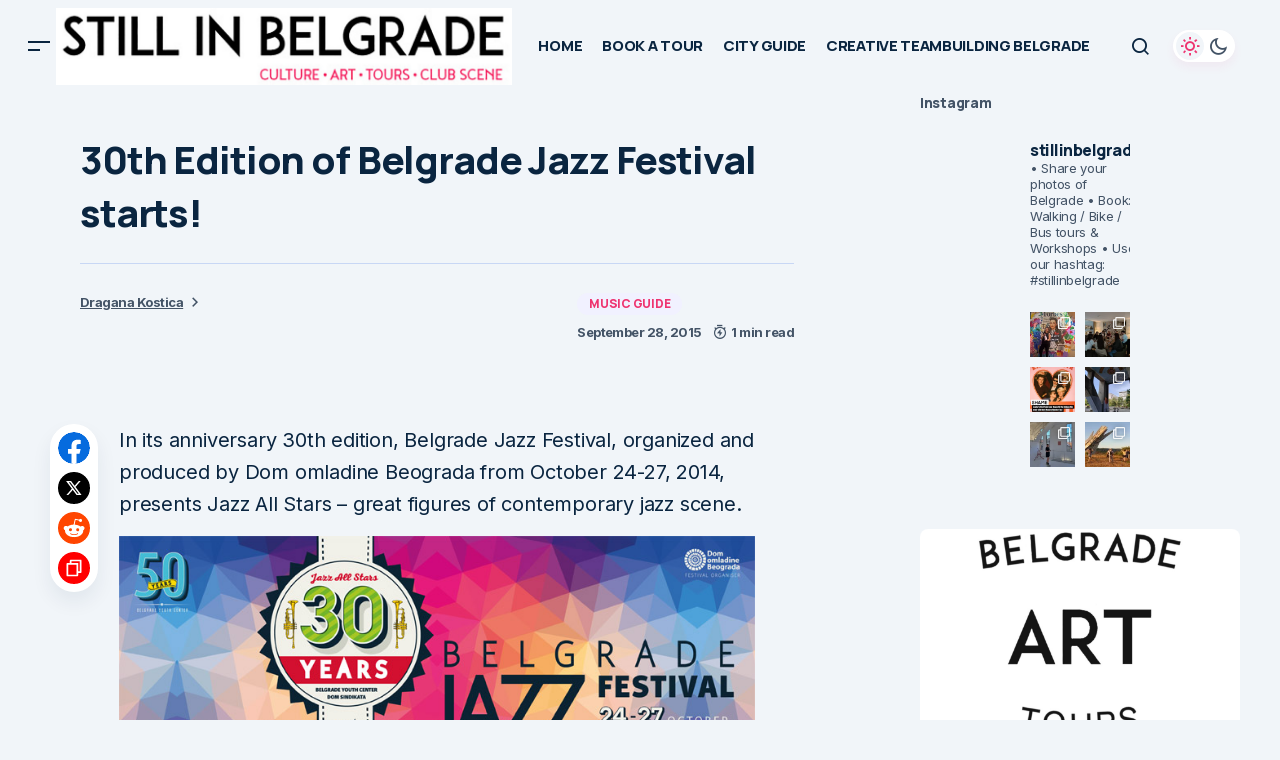

--- FILE ---
content_type: text/html; charset=UTF-8
request_url: https://stillinbelgrade.com/30th-edition-belgrade-jazz-festival-starts/
body_size: 38185
content:
<!doctype html>
<html lang="en-US">
<head>
	<meta charset="UTF-8" />
	<meta name="viewport" content="width=device-width, initial-scale=1" />
	<link rel="profile" href="https://gmpg.org/xfn/11" />

	<meta name='robots' content='index, follow, max-image-preview:large, max-snippet:-1, max-video-preview:-1' />

	<!-- This site is optimized with the Yoast SEO plugin v26.8 - https://yoast.com/product/yoast-seo-wordpress/ -->
	<title>30th Edition of Belgrade Jazz Festival starts! &#8226; STILL IN BELGRADE</title>
	<meta name="description" content="It is unique for a cultural event to reach its 30th edition and to last over forty years. This fact alone makes Belgrade Jazz Festival stand out among other international cultural events in our country. Founded in 1971, our oldest and most respected jazz festival could not avoid the great attention from the public throughout the world, where such anniversaries are just as rare occurrence!" />
	<link rel="canonical" href="https://stillinbelgrade.com/30th-edition-belgrade-jazz-festival-starts/" />
	<meta property="og:locale" content="en_US" />
	<meta property="og:type" content="article" />
	<meta property="og:title" content="30th Edition of Belgrade Jazz Festival starts! &#8226; STILL IN BELGRADE" />
	<meta property="og:description" content="It is unique for a cultural event to reach its 30th edition and to last over forty years. This fact alone makes Belgrade Jazz Festival stand out among other international cultural events in our country. Founded in 1971, our oldest and most respected jazz festival could not avoid the great attention from the public throughout the world, where such anniversaries are just as rare occurrence!" />
	<meta property="og:url" content="https://stillinbelgrade.com/30th-edition-belgrade-jazz-festival-starts/" />
	<meta property="og:site_name" content="STILL IN BELGRADE" />
	<meta property="article:publisher" content="https://www.facebook.com/stillinbelgrade" />
	<meta property="article:published_time" content="2014-10-15T13:40:15+00:00" />
	<meta property="article:modified_time" content="2015-09-28T17:51:22+00:00" />
	<meta property="og:image" content="http://stillinbelgrade.com/wp-content/uploads/2014/10/bg-jazz.jpg" />
	<meta name="author" content="Dragana Kostica" />
	<meta name="twitter:card" content="summary_large_image" />
	<meta name="twitter:label1" content="Written by" />
	<meta name="twitter:data1" content="Dragana Kostica" />
	<script type="application/ld+json" class="yoast-schema-graph">{"@context":"https://schema.org","@graph":[{"@type":"Article","@id":"https://stillinbelgrade.com/30th-edition-belgrade-jazz-festival-starts/#article","isPartOf":{"@id":"https://stillinbelgrade.com/30th-edition-belgrade-jazz-festival-starts/"},"author":{"name":"Dragana Kostica","@id":"https://stillinbelgrade.com/#/schema/person/2a1b48c324b1e69ed93d2ac9f5f26fc1"},"headline":"30th Edition of Belgrade Jazz Festival starts!","datePublished":"2014-10-15T13:40:15+00:00","dateModified":"2015-09-28T17:51:22+00:00","mainEntityOfPage":{"@id":"https://stillinbelgrade.com/30th-edition-belgrade-jazz-festival-starts/"},"wordCount":102,"publisher":{"@id":"https://stillinbelgrade.com/#organization"},"image":{"@id":"https://stillinbelgrade.com/30th-edition-belgrade-jazz-festival-starts/#primaryimage"},"thumbnailUrl":"http://stillinbelgrade.com/wp-content/uploads/2014/10/bg-jazz.jpg","keywords":["belgrade jazz festival 2014","dom omladine"],"articleSection":["MUSIC GUIDE"],"inLanguage":"en-US"},{"@type":"WebPage","@id":"https://stillinbelgrade.com/30th-edition-belgrade-jazz-festival-starts/","url":"https://stillinbelgrade.com/30th-edition-belgrade-jazz-festival-starts/","name":"30th Edition of Belgrade Jazz Festival starts! &#8226; STILL IN BELGRADE","isPartOf":{"@id":"https://stillinbelgrade.com/#website"},"primaryImageOfPage":{"@id":"https://stillinbelgrade.com/30th-edition-belgrade-jazz-festival-starts/#primaryimage"},"image":{"@id":"https://stillinbelgrade.com/30th-edition-belgrade-jazz-festival-starts/#primaryimage"},"thumbnailUrl":"http://stillinbelgrade.com/wp-content/uploads/2014/10/bg-jazz.jpg","datePublished":"2014-10-15T13:40:15+00:00","dateModified":"2015-09-28T17:51:22+00:00","description":"It is unique for a cultural event to reach its 30th edition and to last over forty years. This fact alone makes Belgrade Jazz Festival stand out among other international cultural events in our country. Founded in 1971, our oldest and most respected jazz festival could not avoid the great attention from the public throughout the world, where such anniversaries are just as rare occurrence!","breadcrumb":{"@id":"https://stillinbelgrade.com/30th-edition-belgrade-jazz-festival-starts/#breadcrumb"},"inLanguage":"en-US","potentialAction":[{"@type":"ReadAction","target":["https://stillinbelgrade.com/30th-edition-belgrade-jazz-festival-starts/"]}]},{"@type":"ImageObject","inLanguage":"en-US","@id":"https://stillinbelgrade.com/30th-edition-belgrade-jazz-festival-starts/#primaryimage","url":"http://stillinbelgrade.com/wp-content/uploads/2014/10/bg-jazz.jpg","contentUrl":"http://stillinbelgrade.com/wp-content/uploads/2014/10/bg-jazz.jpg"},{"@type":"BreadcrumbList","@id":"https://stillinbelgrade.com/30th-edition-belgrade-jazz-festival-starts/#breadcrumb","itemListElement":[{"@type":"ListItem","position":1,"name":"Home","item":"https://stillinbelgrade.com/"},{"@type":"ListItem","position":2,"name":"30th Edition of Belgrade Jazz Festival starts!"}]},{"@type":"WebSite","@id":"https://stillinbelgrade.com/#website","url":"https://stillinbelgrade.com/","name":"STILL IN BELGRADE","description":"","publisher":{"@id":"https://stillinbelgrade.com/#organization"},"potentialAction":[{"@type":"SearchAction","target":{"@type":"EntryPoint","urlTemplate":"https://stillinbelgrade.com/?s={search_term_string}"},"query-input":{"@type":"PropertyValueSpecification","valueRequired":true,"valueName":"search_term_string"}}],"inLanguage":"en-US"},{"@type":"Organization","@id":"https://stillinbelgrade.com/#organization","name":"Still in Belgrade Tours","url":"https://stillinbelgrade.com/","logo":{"@type":"ImageObject","inLanguage":"en-US","@id":"https://stillinbelgrade.com/#/schema/logo/image/","url":"https://stillinbelgrade.com/wp-content/uploads/2018/06/16265206_1236331116452835_1721699637702022130_n.jpg","contentUrl":"https://stillinbelgrade.com/wp-content/uploads/2018/06/16265206_1236331116452835_1721699637702022130_n.jpg","width":960,"height":960,"caption":"Still in Belgrade Tours"},"image":{"@id":"https://stillinbelgrade.com/#/schema/logo/image/"},"sameAs":["https://www.facebook.com/stillinbelgrade","https://instagram.com/stillinbelgrade/?hl=en"]},{"@type":"Person","@id":"https://stillinbelgrade.com/#/schema/person/2a1b48c324b1e69ed93d2ac9f5f26fc1","name":"Dragana Kostica","description":"Writer. Blogger. Traveler. Researcher. Electronic Music Lover.","url":"https://stillinbelgrade.com/author/admin/"}]}</script>
	<!-- / Yoast SEO plugin. -->


<link rel='dns-prefetch' href='//fonts.googleapis.com' />
<link href='https://fonts.gstatic.com' crossorigin rel='preconnect' />
<link rel="alternate" type="application/rss+xml" title="STILL IN BELGRADE &raquo; Feed" href="https://stillinbelgrade.com/feed/" />
<link rel="alternate" type="application/rss+xml" title="STILL IN BELGRADE &raquo; Comments Feed" href="https://stillinbelgrade.com/comments/feed/" />
<link rel="alternate" title="oEmbed (JSON)" type="application/json+oembed" href="https://stillinbelgrade.com/wp-json/oembed/1.0/embed?url=https%3A%2F%2Fstillinbelgrade.com%2F30th-edition-belgrade-jazz-festival-starts%2F" />
<link rel="alternate" title="oEmbed (XML)" type="text/xml+oembed" href="https://stillinbelgrade.com/wp-json/oembed/1.0/embed?url=https%3A%2F%2Fstillinbelgrade.com%2F30th-edition-belgrade-jazz-festival-starts%2F&#038;format=xml" />
<style type="text/css" media="all">@font-face{font-family:'Inter';font-style:italic;font-weight:400;font-display:swap;src:url(https://fonts.gstatic.com/s/inter/v20/UcC53FwrK3iLTcvneQg7Ca725JhhKnNqk6L0UUMbndwVgHU.woff2) format('woff2');unicode-range:U+0460-052F,U+1C80-1C8A,U+20B4,U+2DE0-2DFF,U+A640-A69F,U+FE2E-FE2F}@font-face{font-family:'Inter';font-style:italic;font-weight:400;font-display:swap;src:url(https://fonts.gstatic.com/s/inter/v20/UcC53FwrK3iLTcvneQg7Ca725JhhKnNqk6L9UUMbndwVgHU.woff2) format('woff2');unicode-range:U+0301,U+0400-045F,U+0490-0491,U+04B0-04B1,U+2116}@font-face{font-family:'Inter';font-style:italic;font-weight:400;font-display:swap;src:url(https://fonts.gstatic.com/s/inter/v20/UcC53FwrK3iLTcvneQg7Ca725JhhKnNqk6L1UUMbndwVgHU.woff2) format('woff2');unicode-range:U+1F00-1FFF}@font-face{font-family:'Inter';font-style:italic;font-weight:400;font-display:swap;src:url(https://fonts.gstatic.com/s/inter/v20/UcC53FwrK3iLTcvneQg7Ca725JhhKnNqk6L6UUMbndwVgHU.woff2) format('woff2');unicode-range:U+0370-0377,U+037A-037F,U+0384-038A,U+038C,U+038E-03A1,U+03A3-03FF}@font-face{font-family:'Inter';font-style:italic;font-weight:400;font-display:swap;src:url(https://fonts.gstatic.com/s/inter/v20/UcC53FwrK3iLTcvneQg7Ca725JhhKnNqk6L2UUMbndwVgHU.woff2) format('woff2');unicode-range:U+0102-0103,U+0110-0111,U+0128-0129,U+0168-0169,U+01A0-01A1,U+01AF-01B0,U+0300-0301,U+0303-0304,U+0308-0309,U+0323,U+0329,U+1EA0-1EF9,U+20AB}@font-face{font-family:'Inter';font-style:italic;font-weight:400;font-display:swap;src:url(https://fonts.gstatic.com/s/inter/v20/UcC53FwrK3iLTcvneQg7Ca725JhhKnNqk6L3UUMbndwVgHU.woff2) format('woff2');unicode-range:U+0100-02BA,U+02BD-02C5,U+02C7-02CC,U+02CE-02D7,U+02DD-02FF,U+0304,U+0308,U+0329,U+1D00-1DBF,U+1E00-1E9F,U+1EF2-1EFF,U+2020,U+20A0-20AB,U+20AD-20C0,U+2113,U+2C60-2C7F,U+A720-A7FF}@font-face{font-family:'Inter';font-style:italic;font-weight:400;font-display:swap;src:url(https://fonts.gstatic.com/s/inter/v20/UcC53FwrK3iLTcvneQg7Ca725JhhKnNqk6L5UUMbndwV.woff2) format('woff2');unicode-range:U+0000-00FF,U+0131,U+0152-0153,U+02BB-02BC,U+02C6,U+02DA,U+02DC,U+0304,U+0308,U+0329,U+2000-206F,U+20AC,U+2122,U+2191,U+2193,U+2212,U+2215,U+FEFF,U+FFFD}@font-face{font-family:'Inter';font-style:italic;font-weight:700;font-display:swap;src:url(https://fonts.gstatic.com/s/inter/v20/UcC53FwrK3iLTcvneQg7Ca725JhhKnNqk6L0UUMbndwVgHU.woff2) format('woff2');unicode-range:U+0460-052F,U+1C80-1C8A,U+20B4,U+2DE0-2DFF,U+A640-A69F,U+FE2E-FE2F}@font-face{font-family:'Inter';font-style:italic;font-weight:700;font-display:swap;src:url(https://fonts.gstatic.com/s/inter/v20/UcC53FwrK3iLTcvneQg7Ca725JhhKnNqk6L9UUMbndwVgHU.woff2) format('woff2');unicode-range:U+0301,U+0400-045F,U+0490-0491,U+04B0-04B1,U+2116}@font-face{font-family:'Inter';font-style:italic;font-weight:700;font-display:swap;src:url(https://fonts.gstatic.com/s/inter/v20/UcC53FwrK3iLTcvneQg7Ca725JhhKnNqk6L1UUMbndwVgHU.woff2) format('woff2');unicode-range:U+1F00-1FFF}@font-face{font-family:'Inter';font-style:italic;font-weight:700;font-display:swap;src:url(https://fonts.gstatic.com/s/inter/v20/UcC53FwrK3iLTcvneQg7Ca725JhhKnNqk6L6UUMbndwVgHU.woff2) format('woff2');unicode-range:U+0370-0377,U+037A-037F,U+0384-038A,U+038C,U+038E-03A1,U+03A3-03FF}@font-face{font-family:'Inter';font-style:italic;font-weight:700;font-display:swap;src:url(https://fonts.gstatic.com/s/inter/v20/UcC53FwrK3iLTcvneQg7Ca725JhhKnNqk6L2UUMbndwVgHU.woff2) format('woff2');unicode-range:U+0102-0103,U+0110-0111,U+0128-0129,U+0168-0169,U+01A0-01A1,U+01AF-01B0,U+0300-0301,U+0303-0304,U+0308-0309,U+0323,U+0329,U+1EA0-1EF9,U+20AB}@font-face{font-family:'Inter';font-style:italic;font-weight:700;font-display:swap;src:url(https://fonts.gstatic.com/s/inter/v20/UcC53FwrK3iLTcvneQg7Ca725JhhKnNqk6L3UUMbndwVgHU.woff2) format('woff2');unicode-range:U+0100-02BA,U+02BD-02C5,U+02C7-02CC,U+02CE-02D7,U+02DD-02FF,U+0304,U+0308,U+0329,U+1D00-1DBF,U+1E00-1E9F,U+1EF2-1EFF,U+2020,U+20A0-20AB,U+20AD-20C0,U+2113,U+2C60-2C7F,U+A720-A7FF}@font-face{font-family:'Inter';font-style:italic;font-weight:700;font-display:swap;src:url(https://fonts.gstatic.com/s/inter/v20/UcC53FwrK3iLTcvneQg7Ca725JhhKnNqk6L5UUMbndwV.woff2) format('woff2');unicode-range:U+0000-00FF,U+0131,U+0152-0153,U+02BB-02BC,U+02C6,U+02DA,U+02DC,U+0304,U+0308,U+0329,U+2000-206F,U+20AC,U+2122,U+2191,U+2193,U+2212,U+2215,U+FEFF,U+FFFD}@font-face{font-family:'Inter';font-display:block;font-style:normal;font-weight:400;font-display:swap;src:url(https://fonts.gstatic.com/s/inter/v20/UcC73FwrK3iLTeHuS_nVMrMxCp50SjIa2JL7W0Q5n-wU.woff2) format('woff2');unicode-range:U+0460-052F,U+1C80-1C8A,U+20B4,U+2DE0-2DFF,U+A640-A69F,U+FE2E-FE2F}@font-face{font-family:'Inter';font-display:block;font-style:normal;font-weight:400;font-display:swap;src:url(https://fonts.gstatic.com/s/inter/v20/UcC73FwrK3iLTeHuS_nVMrMxCp50SjIa0ZL7W0Q5n-wU.woff2) format('woff2');unicode-range:U+0301,U+0400-045F,U+0490-0491,U+04B0-04B1,U+2116}@font-face{font-family:'Inter';font-display:block;font-style:normal;font-weight:400;font-display:swap;src:url(https://fonts.gstatic.com/s/inter/v20/UcC73FwrK3iLTeHuS_nVMrMxCp50SjIa2ZL7W0Q5n-wU.woff2) format('woff2');unicode-range:U+1F00-1FFF}@font-face{font-family:'Inter';font-display:block;font-style:normal;font-weight:400;font-display:swap;src:url(https://fonts.gstatic.com/s/inter/v20/UcC73FwrK3iLTeHuS_nVMrMxCp50SjIa1pL7W0Q5n-wU.woff2) format('woff2');unicode-range:U+0370-0377,U+037A-037F,U+0384-038A,U+038C,U+038E-03A1,U+03A3-03FF}@font-face{font-family:'Inter';font-display:block;font-style:normal;font-weight:400;font-display:swap;src:url(https://fonts.gstatic.com/s/inter/v20/UcC73FwrK3iLTeHuS_nVMrMxCp50SjIa2pL7W0Q5n-wU.woff2) format('woff2');unicode-range:U+0102-0103,U+0110-0111,U+0128-0129,U+0168-0169,U+01A0-01A1,U+01AF-01B0,U+0300-0301,U+0303-0304,U+0308-0309,U+0323,U+0329,U+1EA0-1EF9,U+20AB}@font-face{font-family:'Inter';font-display:block;font-style:normal;font-weight:400;font-display:swap;src:url(https://fonts.gstatic.com/s/inter/v20/UcC73FwrK3iLTeHuS_nVMrMxCp50SjIa25L7W0Q5n-wU.woff2) format('woff2');unicode-range:U+0100-02BA,U+02BD-02C5,U+02C7-02CC,U+02CE-02D7,U+02DD-02FF,U+0304,U+0308,U+0329,U+1D00-1DBF,U+1E00-1E9F,U+1EF2-1EFF,U+2020,U+20A0-20AB,U+20AD-20C0,U+2113,U+2C60-2C7F,U+A720-A7FF}@font-face{font-family:'Inter';font-display:block;font-style:normal;font-weight:400;font-display:swap;src:url(https://fonts.gstatic.com/s/inter/v20/UcC73FwrK3iLTeHuS_nVMrMxCp50SjIa1ZL7W0Q5nw.woff2) format('woff2');unicode-range:U+0000-00FF,U+0131,U+0152-0153,U+02BB-02BC,U+02C6,U+02DA,U+02DC,U+0304,U+0308,U+0329,U+2000-206F,U+20AC,U+2122,U+2191,U+2193,U+2212,U+2215,U+FEFF,U+FFFD}@font-face{font-family:'Inter';font-display:block;font-style:normal;font-weight:700;font-display:swap;src:url(https://fonts.gstatic.com/s/inter/v20/UcC73FwrK3iLTeHuS_nVMrMxCp50SjIa2JL7W0Q5n-wU.woff2) format('woff2');unicode-range:U+0460-052F,U+1C80-1C8A,U+20B4,U+2DE0-2DFF,U+A640-A69F,U+FE2E-FE2F}@font-face{font-family:'Inter';font-display:block;font-style:normal;font-weight:700;font-display:swap;src:url(https://fonts.gstatic.com/s/inter/v20/UcC73FwrK3iLTeHuS_nVMrMxCp50SjIa0ZL7W0Q5n-wU.woff2) format('woff2');unicode-range:U+0301,U+0400-045F,U+0490-0491,U+04B0-04B1,U+2116}@font-face{font-family:'Inter';font-display:block;font-style:normal;font-weight:700;font-display:swap;src:url(https://fonts.gstatic.com/s/inter/v20/UcC73FwrK3iLTeHuS_nVMrMxCp50SjIa2ZL7W0Q5n-wU.woff2) format('woff2');unicode-range:U+1F00-1FFF}@font-face{font-family:'Inter';font-display:block;font-style:normal;font-weight:700;font-display:swap;src:url(https://fonts.gstatic.com/s/inter/v20/UcC73FwrK3iLTeHuS_nVMrMxCp50SjIa1pL7W0Q5n-wU.woff2) format('woff2');unicode-range:U+0370-0377,U+037A-037F,U+0384-038A,U+038C,U+038E-03A1,U+03A3-03FF}@font-face{font-family:'Inter';font-display:block;font-style:normal;font-weight:700;font-display:swap;src:url(https://fonts.gstatic.com/s/inter/v20/UcC73FwrK3iLTeHuS_nVMrMxCp50SjIa2pL7W0Q5n-wU.woff2) format('woff2');unicode-range:U+0102-0103,U+0110-0111,U+0128-0129,U+0168-0169,U+01A0-01A1,U+01AF-01B0,U+0300-0301,U+0303-0304,U+0308-0309,U+0323,U+0329,U+1EA0-1EF9,U+20AB}@font-face{font-family:'Inter';font-display:block;font-style:normal;font-weight:700;font-display:swap;src:url(https://fonts.gstatic.com/s/inter/v20/UcC73FwrK3iLTeHuS_nVMrMxCp50SjIa25L7W0Q5n-wU.woff2) format('woff2');unicode-range:U+0100-02BA,U+02BD-02C5,U+02C7-02CC,U+02CE-02D7,U+02DD-02FF,U+0304,U+0308,U+0329,U+1D00-1DBF,U+1E00-1E9F,U+1EF2-1EFF,U+2020,U+20A0-20AB,U+20AD-20C0,U+2113,U+2C60-2C7F,U+A720-A7FF}@font-face{font-family:'Inter';font-display:block;font-style:normal;font-weight:700;font-display:swap;src:url(https://fonts.gstatic.com/s/inter/v20/UcC73FwrK3iLTeHuS_nVMrMxCp50SjIa1ZL7W0Q5nw.woff2) format('woff2');unicode-range:U+0000-00FF,U+0131,U+0152-0153,U+02BB-02BC,U+02C6,U+02DA,U+02DC,U+0304,U+0308,U+0329,U+2000-206F,U+20AC,U+2122,U+2191,U+2193,U+2212,U+2215,U+FEFF,U+FFFD}@font-face{font-family:'Manrope';font-display:block;font-style:normal;font-weight:400;font-display:swap;src:url(https://fonts.gstatic.com/s/manrope/v20/xn7gYHE41ni1AdIRggqxSvfedN62Zw.woff2) format('woff2');unicode-range:U+0460-052F,U+1C80-1C8A,U+20B4,U+2DE0-2DFF,U+A640-A69F,U+FE2E-FE2F}@font-face{font-family:'Manrope';font-display:block;font-style:normal;font-weight:400;font-display:swap;src:url(https://fonts.gstatic.com/s/manrope/v20/xn7gYHE41ni1AdIRggOxSvfedN62Zw.woff2) format('woff2');unicode-range:U+0301,U+0400-045F,U+0490-0491,U+04B0-04B1,U+2116}@font-face{font-family:'Manrope';font-display:block;font-style:normal;font-weight:400;font-display:swap;src:url(https://fonts.gstatic.com/s/manrope/v20/xn7gYHE41ni1AdIRggSxSvfedN62Zw.woff2) format('woff2');unicode-range:U+0370-0377,U+037A-037F,U+0384-038A,U+038C,U+038E-03A1,U+03A3-03FF}@font-face{font-family:'Manrope';font-display:block;font-style:normal;font-weight:400;font-display:swap;src:url(https://fonts.gstatic.com/s/manrope/v20/xn7gYHE41ni1AdIRggixSvfedN62Zw.woff2) format('woff2');unicode-range:U+0102-0103,U+0110-0111,U+0128-0129,U+0168-0169,U+01A0-01A1,U+01AF-01B0,U+0300-0301,U+0303-0304,U+0308-0309,U+0323,U+0329,U+1EA0-1EF9,U+20AB}@font-face{font-family:'Manrope';font-display:block;font-style:normal;font-weight:400;font-display:swap;src:url(https://fonts.gstatic.com/s/manrope/v20/xn7gYHE41ni1AdIRggmxSvfedN62Zw.woff2) format('woff2');unicode-range:U+0100-02BA,U+02BD-02C5,U+02C7-02CC,U+02CE-02D7,U+02DD-02FF,U+0304,U+0308,U+0329,U+1D00-1DBF,U+1E00-1E9F,U+1EF2-1EFF,U+2020,U+20A0-20AB,U+20AD-20C0,U+2113,U+2C60-2C7F,U+A720-A7FF}@font-face{font-family:'Manrope';font-display:block;font-style:normal;font-weight:400;font-display:swap;src:url(https://fonts.gstatic.com/s/manrope/v20/xn7gYHE41ni1AdIRggexSvfedN4.woff2) format('woff2');unicode-range:U+0000-00FF,U+0131,U+0152-0153,U+02BB-02BC,U+02C6,U+02DA,U+02DC,U+0304,U+0308,U+0329,U+2000-206F,U+20AC,U+2122,U+2191,U+2193,U+2212,U+2215,U+FEFF,U+FFFD}@font-face{font-family:'Manrope';font-display:block;font-style:normal;font-weight:500;font-display:swap;src:url(https://fonts.gstatic.com/s/manrope/v20/xn7gYHE41ni1AdIRggqxSvfedN62Zw.woff2) format('woff2');unicode-range:U+0460-052F,U+1C80-1C8A,U+20B4,U+2DE0-2DFF,U+A640-A69F,U+FE2E-FE2F}@font-face{font-family:'Manrope';font-display:block;font-style:normal;font-weight:500;font-display:swap;src:url(https://fonts.gstatic.com/s/manrope/v20/xn7gYHE41ni1AdIRggOxSvfedN62Zw.woff2) format('woff2');unicode-range:U+0301,U+0400-045F,U+0490-0491,U+04B0-04B1,U+2116}@font-face{font-family:'Manrope';font-display:block;font-style:normal;font-weight:500;font-display:swap;src:url(https://fonts.gstatic.com/s/manrope/v20/xn7gYHE41ni1AdIRggSxSvfedN62Zw.woff2) format('woff2');unicode-range:U+0370-0377,U+037A-037F,U+0384-038A,U+038C,U+038E-03A1,U+03A3-03FF}@font-face{font-family:'Manrope';font-display:block;font-style:normal;font-weight:500;font-display:swap;src:url(https://fonts.gstatic.com/s/manrope/v20/xn7gYHE41ni1AdIRggixSvfedN62Zw.woff2) format('woff2');unicode-range:U+0102-0103,U+0110-0111,U+0128-0129,U+0168-0169,U+01A0-01A1,U+01AF-01B0,U+0300-0301,U+0303-0304,U+0308-0309,U+0323,U+0329,U+1EA0-1EF9,U+20AB}@font-face{font-family:'Manrope';font-display:block;font-style:normal;font-weight:500;font-display:swap;src:url(https://fonts.gstatic.com/s/manrope/v20/xn7gYHE41ni1AdIRggmxSvfedN62Zw.woff2) format('woff2');unicode-range:U+0100-02BA,U+02BD-02C5,U+02C7-02CC,U+02CE-02D7,U+02DD-02FF,U+0304,U+0308,U+0329,U+1D00-1DBF,U+1E00-1E9F,U+1EF2-1EFF,U+2020,U+20A0-20AB,U+20AD-20C0,U+2113,U+2C60-2C7F,U+A720-A7FF}@font-face{font-family:'Manrope';font-display:block;font-style:normal;font-weight:500;font-display:swap;src:url(https://fonts.gstatic.com/s/manrope/v20/xn7gYHE41ni1AdIRggexSvfedN4.woff2) format('woff2');unicode-range:U+0000-00FF,U+0131,U+0152-0153,U+02BB-02BC,U+02C6,U+02DA,U+02DC,U+0304,U+0308,U+0329,U+2000-206F,U+20AC,U+2122,U+2191,U+2193,U+2212,U+2215,U+FEFF,U+FFFD}@font-face{font-family:'Manrope';font-display:block;font-style:normal;font-weight:700;font-display:swap;src:url(https://fonts.gstatic.com/s/manrope/v20/xn7gYHE41ni1AdIRggqxSvfedN62Zw.woff2) format('woff2');unicode-range:U+0460-052F,U+1C80-1C8A,U+20B4,U+2DE0-2DFF,U+A640-A69F,U+FE2E-FE2F}@font-face{font-family:'Manrope';font-display:block;font-style:normal;font-weight:700;font-display:swap;src:url(https://fonts.gstatic.com/s/manrope/v20/xn7gYHE41ni1AdIRggOxSvfedN62Zw.woff2) format('woff2');unicode-range:U+0301,U+0400-045F,U+0490-0491,U+04B0-04B1,U+2116}@font-face{font-family:'Manrope';font-display:block;font-style:normal;font-weight:700;font-display:swap;src:url(https://fonts.gstatic.com/s/manrope/v20/xn7gYHE41ni1AdIRggSxSvfedN62Zw.woff2) format('woff2');unicode-range:U+0370-0377,U+037A-037F,U+0384-038A,U+038C,U+038E-03A1,U+03A3-03FF}@font-face{font-family:'Manrope';font-display:block;font-style:normal;font-weight:700;font-display:swap;src:url(https://fonts.gstatic.com/s/manrope/v20/xn7gYHE41ni1AdIRggixSvfedN62Zw.woff2) format('woff2');unicode-range:U+0102-0103,U+0110-0111,U+0128-0129,U+0168-0169,U+01A0-01A1,U+01AF-01B0,U+0300-0301,U+0303-0304,U+0308-0309,U+0323,U+0329,U+1EA0-1EF9,U+20AB}@font-face{font-family:'Manrope';font-display:block;font-style:normal;font-weight:700;font-display:swap;src:url(https://fonts.gstatic.com/s/manrope/v20/xn7gYHE41ni1AdIRggmxSvfedN62Zw.woff2) format('woff2');unicode-range:U+0100-02BA,U+02BD-02C5,U+02C7-02CC,U+02CE-02D7,U+02DD-02FF,U+0304,U+0308,U+0329,U+1D00-1DBF,U+1E00-1E9F,U+1EF2-1EFF,U+2020,U+20A0-20AB,U+20AD-20C0,U+2113,U+2C60-2C7F,U+A720-A7FF}@font-face{font-family:'Manrope';font-display:block;font-style:normal;font-weight:700;font-display:swap;src:url(https://fonts.gstatic.com/s/manrope/v20/xn7gYHE41ni1AdIRggexSvfedN4.woff2) format('woff2');unicode-range:U+0000-00FF,U+0131,U+0152-0153,U+02BB-02BC,U+02C6,U+02DA,U+02DC,U+0304,U+0308,U+0329,U+2000-206F,U+20AC,U+2122,U+2191,U+2193,U+2212,U+2215,U+FEFF,U+FFFD}@font-face{font-family:'Manrope';font-display:block;font-style:normal;font-weight:800;font-display:swap;src:url(https://fonts.gstatic.com/s/manrope/v20/xn7gYHE41ni1AdIRggqxSvfedN62Zw.woff2) format('woff2');unicode-range:U+0460-052F,U+1C80-1C8A,U+20B4,U+2DE0-2DFF,U+A640-A69F,U+FE2E-FE2F}@font-face{font-family:'Manrope';font-display:block;font-style:normal;font-weight:800;font-display:swap;src:url(https://fonts.gstatic.com/s/manrope/v20/xn7gYHE41ni1AdIRggOxSvfedN62Zw.woff2) format('woff2');unicode-range:U+0301,U+0400-045F,U+0490-0491,U+04B0-04B1,U+2116}@font-face{font-family:'Manrope';font-display:block;font-style:normal;font-weight:800;font-display:swap;src:url(https://fonts.gstatic.com/s/manrope/v20/xn7gYHE41ni1AdIRggSxSvfedN62Zw.woff2) format('woff2');unicode-range:U+0370-0377,U+037A-037F,U+0384-038A,U+038C,U+038E-03A1,U+03A3-03FF}@font-face{font-family:'Manrope';font-display:block;font-style:normal;font-weight:800;font-display:swap;src:url(https://fonts.gstatic.com/s/manrope/v20/xn7gYHE41ni1AdIRggixSvfedN62Zw.woff2) format('woff2');unicode-range:U+0102-0103,U+0110-0111,U+0128-0129,U+0168-0169,U+01A0-01A1,U+01AF-01B0,U+0300-0301,U+0303-0304,U+0308-0309,U+0323,U+0329,U+1EA0-1EF9,U+20AB}@font-face{font-family:'Manrope';font-display:block;font-style:normal;font-weight:800;font-display:swap;src:url(https://fonts.gstatic.com/s/manrope/v20/xn7gYHE41ni1AdIRggmxSvfedN62Zw.woff2) format('woff2');unicode-range:U+0100-02BA,U+02BD-02C5,U+02C7-02CC,U+02CE-02D7,U+02DD-02FF,U+0304,U+0308,U+0329,U+1D00-1DBF,U+1E00-1E9F,U+1EF2-1EFF,U+2020,U+20A0-20AB,U+20AD-20C0,U+2113,U+2C60-2C7F,U+A720-A7FF}@font-face{font-family:'Manrope';font-display:block;font-style:normal;font-weight:800;font-display:swap;src:url(https://fonts.gstatic.com/s/manrope/v20/xn7gYHE41ni1AdIRggexSvfedN4.woff2) format('woff2');unicode-range:U+0000-00FF,U+0131,U+0152-0153,U+02BB-02BC,U+02C6,U+02DA,U+02DC,U+0304,U+0308,U+0329,U+2000-206F,U+20AC,U+2122,U+2191,U+2193,U+2212,U+2215,U+FEFF,U+FFFD}</style>
<style id='wp-img-auto-sizes-contain-inline-css'>
img:is([sizes=auto i],[sizes^="auto," i]){contain-intrinsic-size:3000px 1500px}
/*# sourceURL=wp-img-auto-sizes-contain-inline-css */
</style>
<style id='wp-block-library-inline-css'>
:root{--wp-block-synced-color:#7a00df;--wp-block-synced-color--rgb:122,0,223;--wp-bound-block-color:var(--wp-block-synced-color);--wp-editor-canvas-background:#ddd;--wp-admin-theme-color:#007cba;--wp-admin-theme-color--rgb:0,124,186;--wp-admin-theme-color-darker-10:#006ba1;--wp-admin-theme-color-darker-10--rgb:0,107,160.5;--wp-admin-theme-color-darker-20:#005a87;--wp-admin-theme-color-darker-20--rgb:0,90,135;--wp-admin-border-width-focus:2px}@media (min-resolution:192dpi){:root{--wp-admin-border-width-focus:1.5px}}.wp-element-button{cursor:pointer}:root .has-very-light-gray-background-color{background-color:#eee}:root .has-very-dark-gray-background-color{background-color:#313131}:root .has-very-light-gray-color{color:#eee}:root .has-very-dark-gray-color{color:#313131}:root .has-vivid-green-cyan-to-vivid-cyan-blue-gradient-background{background:linear-gradient(135deg,#00d084,#0693e3)}:root .has-purple-crush-gradient-background{background:linear-gradient(135deg,#34e2e4,#4721fb 50%,#ab1dfe)}:root .has-hazy-dawn-gradient-background{background:linear-gradient(135deg,#faaca8,#dad0ec)}:root .has-subdued-olive-gradient-background{background:linear-gradient(135deg,#fafae1,#67a671)}:root .has-atomic-cream-gradient-background{background:linear-gradient(135deg,#fdd79a,#004a59)}:root .has-nightshade-gradient-background{background:linear-gradient(135deg,#330968,#31cdcf)}:root .has-midnight-gradient-background{background:linear-gradient(135deg,#020381,#2874fc)}:root{--wp--preset--font-size--normal:16px;--wp--preset--font-size--huge:42px}.has-regular-font-size{font-size:1em}.has-larger-font-size{font-size:2.625em}.has-normal-font-size{font-size:var(--wp--preset--font-size--normal)}.has-huge-font-size{font-size:var(--wp--preset--font-size--huge)}.has-text-align-center{text-align:center}.has-text-align-left{text-align:left}.has-text-align-right{text-align:right}.has-fit-text{white-space:nowrap!important}#end-resizable-editor-section{display:none}.aligncenter{clear:both}.items-justified-left{justify-content:flex-start}.items-justified-center{justify-content:center}.items-justified-right{justify-content:flex-end}.items-justified-space-between{justify-content:space-between}.screen-reader-text{border:0;clip-path:inset(50%);height:1px;margin:-1px;overflow:hidden;padding:0;position:absolute;width:1px;word-wrap:normal!important}.screen-reader-text:focus{background-color:#ddd;clip-path:none;color:#444;display:block;font-size:1em;height:auto;left:5px;line-height:normal;padding:15px 23px 14px;text-decoration:none;top:5px;width:auto;z-index:100000}html :where(.has-border-color){border-style:solid}html :where([style*=border-top-color]){border-top-style:solid}html :where([style*=border-right-color]){border-right-style:solid}html :where([style*=border-bottom-color]){border-bottom-style:solid}html :where([style*=border-left-color]){border-left-style:solid}html :where([style*=border-width]){border-style:solid}html :where([style*=border-top-width]){border-top-style:solid}html :where([style*=border-right-width]){border-right-style:solid}html :where([style*=border-bottom-width]){border-bottom-style:solid}html :where([style*=border-left-width]){border-left-style:solid}html :where(img[class*=wp-image-]){height:auto;max-width:100%}:where(figure){margin:0 0 1em}html :where(.is-position-sticky){--wp-admin--admin-bar--position-offset:var(--wp-admin--admin-bar--height,0px)}@media screen and (max-width:600px){html :where(.is-position-sticky){--wp-admin--admin-bar--position-offset:0px}}

/*# sourceURL=wp-block-library-inline-css */
</style><style id='wp-block-gallery-inline-css'>
.blocks-gallery-grid:not(.has-nested-images),.wp-block-gallery:not(.has-nested-images){display:flex;flex-wrap:wrap;list-style-type:none;margin:0;padding:0}.blocks-gallery-grid:not(.has-nested-images) .blocks-gallery-image,.blocks-gallery-grid:not(.has-nested-images) .blocks-gallery-item,.wp-block-gallery:not(.has-nested-images) .blocks-gallery-image,.wp-block-gallery:not(.has-nested-images) .blocks-gallery-item{display:flex;flex-direction:column;flex-grow:1;justify-content:center;margin:0 1em 1em 0;position:relative;width:calc(50% - 1em)}.blocks-gallery-grid:not(.has-nested-images) .blocks-gallery-image:nth-of-type(2n),.blocks-gallery-grid:not(.has-nested-images) .blocks-gallery-item:nth-of-type(2n),.wp-block-gallery:not(.has-nested-images) .blocks-gallery-image:nth-of-type(2n),.wp-block-gallery:not(.has-nested-images) .blocks-gallery-item:nth-of-type(2n){margin-right:0}.blocks-gallery-grid:not(.has-nested-images) .blocks-gallery-image figure,.blocks-gallery-grid:not(.has-nested-images) .blocks-gallery-item figure,.wp-block-gallery:not(.has-nested-images) .blocks-gallery-image figure,.wp-block-gallery:not(.has-nested-images) .blocks-gallery-item figure{align-items:flex-end;display:flex;height:100%;justify-content:flex-start;margin:0}.blocks-gallery-grid:not(.has-nested-images) .blocks-gallery-image img,.blocks-gallery-grid:not(.has-nested-images) .blocks-gallery-item img,.wp-block-gallery:not(.has-nested-images) .blocks-gallery-image img,.wp-block-gallery:not(.has-nested-images) .blocks-gallery-item img{display:block;height:auto;max-width:100%;width:auto}.blocks-gallery-grid:not(.has-nested-images) .blocks-gallery-image figcaption,.blocks-gallery-grid:not(.has-nested-images) .blocks-gallery-item figcaption,.wp-block-gallery:not(.has-nested-images) .blocks-gallery-image figcaption,.wp-block-gallery:not(.has-nested-images) .blocks-gallery-item figcaption{background:linear-gradient(0deg,#000000b3,#0000004d 70%,#0000);bottom:0;box-sizing:border-box;color:#fff;font-size:.8em;margin:0;max-height:100%;overflow:auto;padding:3em .77em .7em;position:absolute;text-align:center;width:100%;z-index:2}.blocks-gallery-grid:not(.has-nested-images) .blocks-gallery-image figcaption img,.blocks-gallery-grid:not(.has-nested-images) .blocks-gallery-item figcaption img,.wp-block-gallery:not(.has-nested-images) .blocks-gallery-image figcaption img,.wp-block-gallery:not(.has-nested-images) .blocks-gallery-item figcaption img{display:inline}.blocks-gallery-grid:not(.has-nested-images) figcaption,.wp-block-gallery:not(.has-nested-images) figcaption{flex-grow:1}.blocks-gallery-grid:not(.has-nested-images).is-cropped .blocks-gallery-image a,.blocks-gallery-grid:not(.has-nested-images).is-cropped .blocks-gallery-image img,.blocks-gallery-grid:not(.has-nested-images).is-cropped .blocks-gallery-item a,.blocks-gallery-grid:not(.has-nested-images).is-cropped .blocks-gallery-item img,.wp-block-gallery:not(.has-nested-images).is-cropped .blocks-gallery-image a,.wp-block-gallery:not(.has-nested-images).is-cropped .blocks-gallery-image img,.wp-block-gallery:not(.has-nested-images).is-cropped .blocks-gallery-item a,.wp-block-gallery:not(.has-nested-images).is-cropped .blocks-gallery-item img{flex:1;height:100%;object-fit:cover;width:100%}.blocks-gallery-grid:not(.has-nested-images).columns-1 .blocks-gallery-image,.blocks-gallery-grid:not(.has-nested-images).columns-1 .blocks-gallery-item,.wp-block-gallery:not(.has-nested-images).columns-1 .blocks-gallery-image,.wp-block-gallery:not(.has-nested-images).columns-1 .blocks-gallery-item{margin-right:0;width:100%}@media (min-width:600px){.blocks-gallery-grid:not(.has-nested-images).columns-3 .blocks-gallery-image,.blocks-gallery-grid:not(.has-nested-images).columns-3 .blocks-gallery-item,.wp-block-gallery:not(.has-nested-images).columns-3 .blocks-gallery-image,.wp-block-gallery:not(.has-nested-images).columns-3 .blocks-gallery-item{margin-right:1em;width:calc(33.33333% - .66667em)}.blocks-gallery-grid:not(.has-nested-images).columns-4 .blocks-gallery-image,.blocks-gallery-grid:not(.has-nested-images).columns-4 .blocks-gallery-item,.wp-block-gallery:not(.has-nested-images).columns-4 .blocks-gallery-image,.wp-block-gallery:not(.has-nested-images).columns-4 .blocks-gallery-item{margin-right:1em;width:calc(25% - .75em)}.blocks-gallery-grid:not(.has-nested-images).columns-5 .blocks-gallery-image,.blocks-gallery-grid:not(.has-nested-images).columns-5 .blocks-gallery-item,.wp-block-gallery:not(.has-nested-images).columns-5 .blocks-gallery-image,.wp-block-gallery:not(.has-nested-images).columns-5 .blocks-gallery-item{margin-right:1em;width:calc(20% - .8em)}.blocks-gallery-grid:not(.has-nested-images).columns-6 .blocks-gallery-image,.blocks-gallery-grid:not(.has-nested-images).columns-6 .blocks-gallery-item,.wp-block-gallery:not(.has-nested-images).columns-6 .blocks-gallery-image,.wp-block-gallery:not(.has-nested-images).columns-6 .blocks-gallery-item{margin-right:1em;width:calc(16.66667% - .83333em)}.blocks-gallery-grid:not(.has-nested-images).columns-7 .blocks-gallery-image,.blocks-gallery-grid:not(.has-nested-images).columns-7 .blocks-gallery-item,.wp-block-gallery:not(.has-nested-images).columns-7 .blocks-gallery-image,.wp-block-gallery:not(.has-nested-images).columns-7 .blocks-gallery-item{margin-right:1em;width:calc(14.28571% - .85714em)}.blocks-gallery-grid:not(.has-nested-images).columns-8 .blocks-gallery-image,.blocks-gallery-grid:not(.has-nested-images).columns-8 .blocks-gallery-item,.wp-block-gallery:not(.has-nested-images).columns-8 .blocks-gallery-image,.wp-block-gallery:not(.has-nested-images).columns-8 .blocks-gallery-item{margin-right:1em;width:calc(12.5% - .875em)}.blocks-gallery-grid:not(.has-nested-images).columns-1 .blocks-gallery-image:nth-of-type(1n),.blocks-gallery-grid:not(.has-nested-images).columns-1 .blocks-gallery-item:nth-of-type(1n),.blocks-gallery-grid:not(.has-nested-images).columns-2 .blocks-gallery-image:nth-of-type(2n),.blocks-gallery-grid:not(.has-nested-images).columns-2 .blocks-gallery-item:nth-of-type(2n),.blocks-gallery-grid:not(.has-nested-images).columns-3 .blocks-gallery-image:nth-of-type(3n),.blocks-gallery-grid:not(.has-nested-images).columns-3 .blocks-gallery-item:nth-of-type(3n),.blocks-gallery-grid:not(.has-nested-images).columns-4 .blocks-gallery-image:nth-of-type(4n),.blocks-gallery-grid:not(.has-nested-images).columns-4 .blocks-gallery-item:nth-of-type(4n),.blocks-gallery-grid:not(.has-nested-images).columns-5 .blocks-gallery-image:nth-of-type(5n),.blocks-gallery-grid:not(.has-nested-images).columns-5 .blocks-gallery-item:nth-of-type(5n),.blocks-gallery-grid:not(.has-nested-images).columns-6 .blocks-gallery-image:nth-of-type(6n),.blocks-gallery-grid:not(.has-nested-images).columns-6 .blocks-gallery-item:nth-of-type(6n),.blocks-gallery-grid:not(.has-nested-images).columns-7 .blocks-gallery-image:nth-of-type(7n),.blocks-gallery-grid:not(.has-nested-images).columns-7 .blocks-gallery-item:nth-of-type(7n),.blocks-gallery-grid:not(.has-nested-images).columns-8 .blocks-gallery-image:nth-of-type(8n),.blocks-gallery-grid:not(.has-nested-images).columns-8 .blocks-gallery-item:nth-of-type(8n),.wp-block-gallery:not(.has-nested-images).columns-1 .blocks-gallery-image:nth-of-type(1n),.wp-block-gallery:not(.has-nested-images).columns-1 .blocks-gallery-item:nth-of-type(1n),.wp-block-gallery:not(.has-nested-images).columns-2 .blocks-gallery-image:nth-of-type(2n),.wp-block-gallery:not(.has-nested-images).columns-2 .blocks-gallery-item:nth-of-type(2n),.wp-block-gallery:not(.has-nested-images).columns-3 .blocks-gallery-image:nth-of-type(3n),.wp-block-gallery:not(.has-nested-images).columns-3 .blocks-gallery-item:nth-of-type(3n),.wp-block-gallery:not(.has-nested-images).columns-4 .blocks-gallery-image:nth-of-type(4n),.wp-block-gallery:not(.has-nested-images).columns-4 .blocks-gallery-item:nth-of-type(4n),.wp-block-gallery:not(.has-nested-images).columns-5 .blocks-gallery-image:nth-of-type(5n),.wp-block-gallery:not(.has-nested-images).columns-5 .blocks-gallery-item:nth-of-type(5n),.wp-block-gallery:not(.has-nested-images).columns-6 .blocks-gallery-image:nth-of-type(6n),.wp-block-gallery:not(.has-nested-images).columns-6 .blocks-gallery-item:nth-of-type(6n),.wp-block-gallery:not(.has-nested-images).columns-7 .blocks-gallery-image:nth-of-type(7n),.wp-block-gallery:not(.has-nested-images).columns-7 .blocks-gallery-item:nth-of-type(7n),.wp-block-gallery:not(.has-nested-images).columns-8 .blocks-gallery-image:nth-of-type(8n),.wp-block-gallery:not(.has-nested-images).columns-8 .blocks-gallery-item:nth-of-type(8n){margin-right:0}}.blocks-gallery-grid:not(.has-nested-images) .blocks-gallery-image:last-child,.blocks-gallery-grid:not(.has-nested-images) .blocks-gallery-item:last-child,.wp-block-gallery:not(.has-nested-images) .blocks-gallery-image:last-child,.wp-block-gallery:not(.has-nested-images) .blocks-gallery-item:last-child{margin-right:0}.blocks-gallery-grid:not(.has-nested-images).alignleft,.blocks-gallery-grid:not(.has-nested-images).alignright,.wp-block-gallery:not(.has-nested-images).alignleft,.wp-block-gallery:not(.has-nested-images).alignright{max-width:420px;width:100%}.blocks-gallery-grid:not(.has-nested-images).aligncenter .blocks-gallery-item figure,.wp-block-gallery:not(.has-nested-images).aligncenter .blocks-gallery-item figure{justify-content:center}.wp-block-gallery:not(.is-cropped) .blocks-gallery-item{align-self:flex-start}figure.wp-block-gallery.has-nested-images{align-items:normal}.wp-block-gallery.has-nested-images figure.wp-block-image:not(#individual-image){margin:0;width:calc(50% - var(--wp--style--unstable-gallery-gap, 16px)/2)}.wp-block-gallery.has-nested-images figure.wp-block-image{box-sizing:border-box;display:flex;flex-direction:column;flex-grow:1;justify-content:center;max-width:100%;position:relative}.wp-block-gallery.has-nested-images figure.wp-block-image>a,.wp-block-gallery.has-nested-images figure.wp-block-image>div{flex-direction:column;flex-grow:1;margin:0}.wp-block-gallery.has-nested-images figure.wp-block-image img{display:block;height:auto;max-width:100%!important;width:auto}.wp-block-gallery.has-nested-images figure.wp-block-image figcaption,.wp-block-gallery.has-nested-images figure.wp-block-image:has(figcaption):before{bottom:0;left:0;max-height:100%;position:absolute;right:0}.wp-block-gallery.has-nested-images figure.wp-block-image:has(figcaption):before{backdrop-filter:blur(3px);content:"";height:100%;-webkit-mask-image:linear-gradient(0deg,#000 20%,#0000);mask-image:linear-gradient(0deg,#000 20%,#0000);max-height:40%;pointer-events:none}.wp-block-gallery.has-nested-images figure.wp-block-image figcaption{box-sizing:border-box;color:#fff;font-size:13px;margin:0;overflow:auto;padding:1em;text-align:center;text-shadow:0 0 1.5px #000}.wp-block-gallery.has-nested-images figure.wp-block-image figcaption::-webkit-scrollbar{height:12px;width:12px}.wp-block-gallery.has-nested-images figure.wp-block-image figcaption::-webkit-scrollbar-track{background-color:initial}.wp-block-gallery.has-nested-images figure.wp-block-image figcaption::-webkit-scrollbar-thumb{background-clip:padding-box;background-color:initial;border:3px solid #0000;border-radius:8px}.wp-block-gallery.has-nested-images figure.wp-block-image figcaption:focus-within::-webkit-scrollbar-thumb,.wp-block-gallery.has-nested-images figure.wp-block-image figcaption:focus::-webkit-scrollbar-thumb,.wp-block-gallery.has-nested-images figure.wp-block-image figcaption:hover::-webkit-scrollbar-thumb{background-color:#fffc}.wp-block-gallery.has-nested-images figure.wp-block-image figcaption{scrollbar-color:#0000 #0000;scrollbar-gutter:stable both-edges;scrollbar-width:thin}.wp-block-gallery.has-nested-images figure.wp-block-image figcaption:focus,.wp-block-gallery.has-nested-images figure.wp-block-image figcaption:focus-within,.wp-block-gallery.has-nested-images figure.wp-block-image figcaption:hover{scrollbar-color:#fffc #0000}.wp-block-gallery.has-nested-images figure.wp-block-image figcaption{will-change:transform}@media (hover:none){.wp-block-gallery.has-nested-images figure.wp-block-image figcaption{scrollbar-color:#fffc #0000}}.wp-block-gallery.has-nested-images figure.wp-block-image figcaption{background:linear-gradient(0deg,#0006,#0000)}.wp-block-gallery.has-nested-images figure.wp-block-image figcaption img{display:inline}.wp-block-gallery.has-nested-images figure.wp-block-image figcaption a{color:inherit}.wp-block-gallery.has-nested-images figure.wp-block-image.has-custom-border img{box-sizing:border-box}.wp-block-gallery.has-nested-images figure.wp-block-image.has-custom-border>a,.wp-block-gallery.has-nested-images figure.wp-block-image.has-custom-border>div,.wp-block-gallery.has-nested-images figure.wp-block-image.is-style-rounded>a,.wp-block-gallery.has-nested-images figure.wp-block-image.is-style-rounded>div{flex:1 1 auto}.wp-block-gallery.has-nested-images figure.wp-block-image.has-custom-border figcaption,.wp-block-gallery.has-nested-images figure.wp-block-image.is-style-rounded figcaption{background:none;color:inherit;flex:initial;margin:0;padding:10px 10px 9px;position:relative;text-shadow:none}.wp-block-gallery.has-nested-images figure.wp-block-image.has-custom-border:before,.wp-block-gallery.has-nested-images figure.wp-block-image.is-style-rounded:before{content:none}.wp-block-gallery.has-nested-images figcaption{flex-basis:100%;flex-grow:1;text-align:center}.wp-block-gallery.has-nested-images:not(.is-cropped) figure.wp-block-image:not(#individual-image){margin-bottom:auto;margin-top:0}.wp-block-gallery.has-nested-images.is-cropped figure.wp-block-image:not(#individual-image){align-self:inherit}.wp-block-gallery.has-nested-images.is-cropped figure.wp-block-image:not(#individual-image)>a,.wp-block-gallery.has-nested-images.is-cropped figure.wp-block-image:not(#individual-image)>div:not(.components-drop-zone){display:flex}.wp-block-gallery.has-nested-images.is-cropped figure.wp-block-image:not(#individual-image) a,.wp-block-gallery.has-nested-images.is-cropped figure.wp-block-image:not(#individual-image) img{flex:1 0 0%;height:100%;object-fit:cover;width:100%}.wp-block-gallery.has-nested-images.columns-1 figure.wp-block-image:not(#individual-image){width:100%}@media (min-width:600px){.wp-block-gallery.has-nested-images.columns-3 figure.wp-block-image:not(#individual-image){width:calc(33.33333% - var(--wp--style--unstable-gallery-gap, 16px)*.66667)}.wp-block-gallery.has-nested-images.columns-4 figure.wp-block-image:not(#individual-image){width:calc(25% - var(--wp--style--unstable-gallery-gap, 16px)*.75)}.wp-block-gallery.has-nested-images.columns-5 figure.wp-block-image:not(#individual-image){width:calc(20% - var(--wp--style--unstable-gallery-gap, 16px)*.8)}.wp-block-gallery.has-nested-images.columns-6 figure.wp-block-image:not(#individual-image){width:calc(16.66667% - var(--wp--style--unstable-gallery-gap, 16px)*.83333)}.wp-block-gallery.has-nested-images.columns-7 figure.wp-block-image:not(#individual-image){width:calc(14.28571% - var(--wp--style--unstable-gallery-gap, 16px)*.85714)}.wp-block-gallery.has-nested-images.columns-8 figure.wp-block-image:not(#individual-image){width:calc(12.5% - var(--wp--style--unstable-gallery-gap, 16px)*.875)}.wp-block-gallery.has-nested-images.columns-default figure.wp-block-image:not(#individual-image){width:calc(33.33% - var(--wp--style--unstable-gallery-gap, 16px)*.66667)}.wp-block-gallery.has-nested-images.columns-default figure.wp-block-image:not(#individual-image):first-child:nth-last-child(2),.wp-block-gallery.has-nested-images.columns-default figure.wp-block-image:not(#individual-image):first-child:nth-last-child(2)~figure.wp-block-image:not(#individual-image){width:calc(50% - var(--wp--style--unstable-gallery-gap, 16px)*.5)}.wp-block-gallery.has-nested-images.columns-default figure.wp-block-image:not(#individual-image):first-child:last-child{width:100%}}.wp-block-gallery.has-nested-images.alignleft,.wp-block-gallery.has-nested-images.alignright{max-width:420px;width:100%}.wp-block-gallery.has-nested-images.aligncenter{justify-content:center}
/*# sourceURL=https://stillinbelgrade.com/wp-includes/blocks/gallery/style.min.css */
</style>
<style id='wp-block-image-inline-css'>
.wp-block-image>a,.wp-block-image>figure>a{display:inline-block}.wp-block-image img{box-sizing:border-box;height:auto;max-width:100%;vertical-align:bottom}@media not (prefers-reduced-motion){.wp-block-image img.hide{visibility:hidden}.wp-block-image img.show{animation:show-content-image .4s}}.wp-block-image[style*=border-radius] img,.wp-block-image[style*=border-radius]>a{border-radius:inherit}.wp-block-image.has-custom-border img{box-sizing:border-box}.wp-block-image.aligncenter{text-align:center}.wp-block-image.alignfull>a,.wp-block-image.alignwide>a{width:100%}.wp-block-image.alignfull img,.wp-block-image.alignwide img{height:auto;width:100%}.wp-block-image .aligncenter,.wp-block-image .alignleft,.wp-block-image .alignright,.wp-block-image.aligncenter,.wp-block-image.alignleft,.wp-block-image.alignright{display:table}.wp-block-image .aligncenter>figcaption,.wp-block-image .alignleft>figcaption,.wp-block-image .alignright>figcaption,.wp-block-image.aligncenter>figcaption,.wp-block-image.alignleft>figcaption,.wp-block-image.alignright>figcaption{caption-side:bottom;display:table-caption}.wp-block-image .alignleft{float:left;margin:.5em 1em .5em 0}.wp-block-image .alignright{float:right;margin:.5em 0 .5em 1em}.wp-block-image .aligncenter{margin-left:auto;margin-right:auto}.wp-block-image :where(figcaption){margin-bottom:1em;margin-top:.5em}.wp-block-image.is-style-circle-mask img{border-radius:9999px}@supports ((-webkit-mask-image:none) or (mask-image:none)) or (-webkit-mask-image:none){.wp-block-image.is-style-circle-mask img{border-radius:0;-webkit-mask-image:url('data:image/svg+xml;utf8,<svg viewBox="0 0 100 100" xmlns="http://www.w3.org/2000/svg"><circle cx="50" cy="50" r="50"/></svg>');mask-image:url('data:image/svg+xml;utf8,<svg viewBox="0 0 100 100" xmlns="http://www.w3.org/2000/svg"><circle cx="50" cy="50" r="50"/></svg>');mask-mode:alpha;-webkit-mask-position:center;mask-position:center;-webkit-mask-repeat:no-repeat;mask-repeat:no-repeat;-webkit-mask-size:contain;mask-size:contain}}:root :where(.wp-block-image.is-style-rounded img,.wp-block-image .is-style-rounded img){border-radius:9999px}.wp-block-image figure{margin:0}.wp-lightbox-container{display:flex;flex-direction:column;position:relative}.wp-lightbox-container img{cursor:zoom-in}.wp-lightbox-container img:hover+button{opacity:1}.wp-lightbox-container button{align-items:center;backdrop-filter:blur(16px) saturate(180%);background-color:#5a5a5a40;border:none;border-radius:4px;cursor:zoom-in;display:flex;height:20px;justify-content:center;opacity:0;padding:0;position:absolute;right:16px;text-align:center;top:16px;width:20px;z-index:100}@media not (prefers-reduced-motion){.wp-lightbox-container button{transition:opacity .2s ease}}.wp-lightbox-container button:focus-visible{outline:3px auto #5a5a5a40;outline:3px auto -webkit-focus-ring-color;outline-offset:3px}.wp-lightbox-container button:hover{cursor:pointer;opacity:1}.wp-lightbox-container button:focus{opacity:1}.wp-lightbox-container button:focus,.wp-lightbox-container button:hover,.wp-lightbox-container button:not(:hover):not(:active):not(.has-background){background-color:#5a5a5a40;border:none}.wp-lightbox-overlay{box-sizing:border-box;cursor:zoom-out;height:100vh;left:0;overflow:hidden;position:fixed;top:0;visibility:hidden;width:100%;z-index:100000}.wp-lightbox-overlay .close-button{align-items:center;cursor:pointer;display:flex;justify-content:center;min-height:40px;min-width:40px;padding:0;position:absolute;right:calc(env(safe-area-inset-right) + 16px);top:calc(env(safe-area-inset-top) + 16px);z-index:5000000}.wp-lightbox-overlay .close-button:focus,.wp-lightbox-overlay .close-button:hover,.wp-lightbox-overlay .close-button:not(:hover):not(:active):not(.has-background){background:none;border:none}.wp-lightbox-overlay .lightbox-image-container{height:var(--wp--lightbox-container-height);left:50%;overflow:hidden;position:absolute;top:50%;transform:translate(-50%,-50%);transform-origin:top left;width:var(--wp--lightbox-container-width);z-index:9999999999}.wp-lightbox-overlay .wp-block-image{align-items:center;box-sizing:border-box;display:flex;height:100%;justify-content:center;margin:0;position:relative;transform-origin:0 0;width:100%;z-index:3000000}.wp-lightbox-overlay .wp-block-image img{height:var(--wp--lightbox-image-height);min-height:var(--wp--lightbox-image-height);min-width:var(--wp--lightbox-image-width);width:var(--wp--lightbox-image-width)}.wp-lightbox-overlay .wp-block-image figcaption{display:none}.wp-lightbox-overlay button{background:none;border:none}.wp-lightbox-overlay .scrim{background-color:#fff;height:100%;opacity:.9;position:absolute;width:100%;z-index:2000000}.wp-lightbox-overlay.active{visibility:visible}@media not (prefers-reduced-motion){.wp-lightbox-overlay.active{animation:turn-on-visibility .25s both}.wp-lightbox-overlay.active img{animation:turn-on-visibility .35s both}.wp-lightbox-overlay.show-closing-animation:not(.active){animation:turn-off-visibility .35s both}.wp-lightbox-overlay.show-closing-animation:not(.active) img{animation:turn-off-visibility .25s both}.wp-lightbox-overlay.zoom.active{animation:none;opacity:1;visibility:visible}.wp-lightbox-overlay.zoom.active .lightbox-image-container{animation:lightbox-zoom-in .4s}.wp-lightbox-overlay.zoom.active .lightbox-image-container img{animation:none}.wp-lightbox-overlay.zoom.active .scrim{animation:turn-on-visibility .4s forwards}.wp-lightbox-overlay.zoom.show-closing-animation:not(.active){animation:none}.wp-lightbox-overlay.zoom.show-closing-animation:not(.active) .lightbox-image-container{animation:lightbox-zoom-out .4s}.wp-lightbox-overlay.zoom.show-closing-animation:not(.active) .lightbox-image-container img{animation:none}.wp-lightbox-overlay.zoom.show-closing-animation:not(.active) .scrim{animation:turn-off-visibility .4s forwards}}@keyframes show-content-image{0%{visibility:hidden}99%{visibility:hidden}to{visibility:visible}}@keyframes turn-on-visibility{0%{opacity:0}to{opacity:1}}@keyframes turn-off-visibility{0%{opacity:1;visibility:visible}99%{opacity:0;visibility:visible}to{opacity:0;visibility:hidden}}@keyframes lightbox-zoom-in{0%{transform:translate(calc((-100vw + var(--wp--lightbox-scrollbar-width))/2 + var(--wp--lightbox-initial-left-position)),calc(-50vh + var(--wp--lightbox-initial-top-position))) scale(var(--wp--lightbox-scale))}to{transform:translate(-50%,-50%) scale(1)}}@keyframes lightbox-zoom-out{0%{transform:translate(-50%,-50%) scale(1);visibility:visible}99%{visibility:visible}to{transform:translate(calc((-100vw + var(--wp--lightbox-scrollbar-width))/2 + var(--wp--lightbox-initial-left-position)),calc(-50vh + var(--wp--lightbox-initial-top-position))) scale(var(--wp--lightbox-scale));visibility:hidden}}
/*# sourceURL=https://stillinbelgrade.com/wp-includes/blocks/image/style.min.css */
</style>
<style id='global-styles-inline-css'>
:root{--wp--preset--aspect-ratio--square: 1;--wp--preset--aspect-ratio--4-3: 4/3;--wp--preset--aspect-ratio--3-4: 3/4;--wp--preset--aspect-ratio--3-2: 3/2;--wp--preset--aspect-ratio--2-3: 2/3;--wp--preset--aspect-ratio--16-9: 16/9;--wp--preset--aspect-ratio--9-16: 9/16;--wp--preset--color--black: #000000;--wp--preset--color--cyan-bluish-gray: #abb8c3;--wp--preset--color--white: #FFFFFF;--wp--preset--color--pale-pink: #f78da7;--wp--preset--color--vivid-red: #cf2e2e;--wp--preset--color--luminous-vivid-orange: #ff6900;--wp--preset--color--luminous-vivid-amber: #fcb900;--wp--preset--color--light-green-cyan: #7bdcb5;--wp--preset--color--vivid-green-cyan: #00d084;--wp--preset--color--pale-cyan-blue: #8ed1fc;--wp--preset--color--vivid-cyan-blue: #0693e3;--wp--preset--color--vivid-purple: #9b51e0;--wp--preset--color--blue: #59BACC;--wp--preset--color--green: #58AD69;--wp--preset--color--orange: #FFBC49;--wp--preset--color--red: #e32c26;--wp--preset--color--gray-50: #f8f9fa;--wp--preset--color--gray-100: #f8f9fb;--wp--preset--color--gray-200: #E0E0E0;--wp--preset--color--primary: #0A2540;--wp--preset--color--secondary: #435366;--wp--preset--color--layout: #FFFFFF;--wp--preset--color--border: #C8D7F5;--wp--preset--gradient--vivid-cyan-blue-to-vivid-purple: linear-gradient(135deg,rgb(6,147,227) 0%,rgb(155,81,224) 100%);--wp--preset--gradient--light-green-cyan-to-vivid-green-cyan: linear-gradient(135deg,rgb(122,220,180) 0%,rgb(0,208,130) 100%);--wp--preset--gradient--luminous-vivid-amber-to-luminous-vivid-orange: linear-gradient(135deg,rgb(252,185,0) 0%,rgb(255,105,0) 100%);--wp--preset--gradient--luminous-vivid-orange-to-vivid-red: linear-gradient(135deg,rgb(255,105,0) 0%,rgb(207,46,46) 100%);--wp--preset--gradient--very-light-gray-to-cyan-bluish-gray: linear-gradient(135deg,rgb(238,238,238) 0%,rgb(169,184,195) 100%);--wp--preset--gradient--cool-to-warm-spectrum: linear-gradient(135deg,rgb(74,234,220) 0%,rgb(151,120,209) 20%,rgb(207,42,186) 40%,rgb(238,44,130) 60%,rgb(251,105,98) 80%,rgb(254,248,76) 100%);--wp--preset--gradient--blush-light-purple: linear-gradient(135deg,rgb(255,206,236) 0%,rgb(152,150,240) 100%);--wp--preset--gradient--blush-bordeaux: linear-gradient(135deg,rgb(254,205,165) 0%,rgb(254,45,45) 50%,rgb(107,0,62) 100%);--wp--preset--gradient--luminous-dusk: linear-gradient(135deg,rgb(255,203,112) 0%,rgb(199,81,192) 50%,rgb(65,88,208) 100%);--wp--preset--gradient--pale-ocean: linear-gradient(135deg,rgb(255,245,203) 0%,rgb(182,227,212) 50%,rgb(51,167,181) 100%);--wp--preset--gradient--electric-grass: linear-gradient(135deg,rgb(202,248,128) 0%,rgb(113,206,126) 100%);--wp--preset--gradient--midnight: linear-gradient(135deg,rgb(2,3,129) 0%,rgb(40,116,252) 100%);--wp--preset--font-size--small: 13px;--wp--preset--font-size--medium: 20px;--wp--preset--font-size--large: 36px;--wp--preset--font-size--x-large: 42px;--wp--preset--spacing--20: 0.44rem;--wp--preset--spacing--30: 0.67rem;--wp--preset--spacing--40: 1rem;--wp--preset--spacing--50: 1.5rem;--wp--preset--spacing--60: 2.25rem;--wp--preset--spacing--70: 3.38rem;--wp--preset--spacing--80: 5.06rem;--wp--preset--shadow--natural: 6px 6px 9px rgba(0, 0, 0, 0.2);--wp--preset--shadow--deep: 12px 12px 50px rgba(0, 0, 0, 0.4);--wp--preset--shadow--sharp: 6px 6px 0px rgba(0, 0, 0, 0.2);--wp--preset--shadow--outlined: 6px 6px 0px -3px rgb(255, 255, 255), 6px 6px rgb(0, 0, 0);--wp--preset--shadow--crisp: 6px 6px 0px rgb(0, 0, 0);}:root :where(.is-layout-flow) > :first-child{margin-block-start: 0;}:root :where(.is-layout-flow) > :last-child{margin-block-end: 0;}:root :where(.is-layout-flow) > *{margin-block-start: 24px;margin-block-end: 0;}:root :where(.is-layout-constrained) > :first-child{margin-block-start: 0;}:root :where(.is-layout-constrained) > :last-child{margin-block-end: 0;}:root :where(.is-layout-constrained) > *{margin-block-start: 24px;margin-block-end: 0;}:root :where(.is-layout-flex){gap: 24px;}:root :where(.is-layout-grid){gap: 24px;}body .is-layout-flex{display: flex;}.is-layout-flex{flex-wrap: wrap;align-items: center;}.is-layout-flex > :is(*, div){margin: 0;}body .is-layout-grid{display: grid;}.is-layout-grid > :is(*, div){margin: 0;}.has-black-color{color: var(--wp--preset--color--black) !important;}.has-cyan-bluish-gray-color{color: var(--wp--preset--color--cyan-bluish-gray) !important;}.has-white-color{color: var(--wp--preset--color--white) !important;}.has-pale-pink-color{color: var(--wp--preset--color--pale-pink) !important;}.has-vivid-red-color{color: var(--wp--preset--color--vivid-red) !important;}.has-luminous-vivid-orange-color{color: var(--wp--preset--color--luminous-vivid-orange) !important;}.has-luminous-vivid-amber-color{color: var(--wp--preset--color--luminous-vivid-amber) !important;}.has-light-green-cyan-color{color: var(--wp--preset--color--light-green-cyan) !important;}.has-vivid-green-cyan-color{color: var(--wp--preset--color--vivid-green-cyan) !important;}.has-pale-cyan-blue-color{color: var(--wp--preset--color--pale-cyan-blue) !important;}.has-vivid-cyan-blue-color{color: var(--wp--preset--color--vivid-cyan-blue) !important;}.has-vivid-purple-color{color: var(--wp--preset--color--vivid-purple) !important;}.has-blue-color{color: var(--wp--preset--color--blue) !important;}.has-green-color{color: var(--wp--preset--color--green) !important;}.has-orange-color{color: var(--wp--preset--color--orange) !important;}.has-red-color{color: var(--wp--preset--color--red) !important;}.has-gray-50-color{color: var(--wp--preset--color--gray-50) !important;}.has-gray-100-color{color: var(--wp--preset--color--gray-100) !important;}.has-gray-200-color{color: var(--wp--preset--color--gray-200) !important;}.has-primary-color{color: var(--wp--preset--color--primary) !important;}.has-secondary-color{color: var(--wp--preset--color--secondary) !important;}.has-layout-color{color: var(--wp--preset--color--layout) !important;}.has-border-color{color: var(--wp--preset--color--border) !important;}.has-black-background-color{background-color: var(--wp--preset--color--black) !important;}.has-cyan-bluish-gray-background-color{background-color: var(--wp--preset--color--cyan-bluish-gray) !important;}.has-white-background-color{background-color: var(--wp--preset--color--white) !important;}.has-pale-pink-background-color{background-color: var(--wp--preset--color--pale-pink) !important;}.has-vivid-red-background-color{background-color: var(--wp--preset--color--vivid-red) !important;}.has-luminous-vivid-orange-background-color{background-color: var(--wp--preset--color--luminous-vivid-orange) !important;}.has-luminous-vivid-amber-background-color{background-color: var(--wp--preset--color--luminous-vivid-amber) !important;}.has-light-green-cyan-background-color{background-color: var(--wp--preset--color--light-green-cyan) !important;}.has-vivid-green-cyan-background-color{background-color: var(--wp--preset--color--vivid-green-cyan) !important;}.has-pale-cyan-blue-background-color{background-color: var(--wp--preset--color--pale-cyan-blue) !important;}.has-vivid-cyan-blue-background-color{background-color: var(--wp--preset--color--vivid-cyan-blue) !important;}.has-vivid-purple-background-color{background-color: var(--wp--preset--color--vivid-purple) !important;}.has-blue-background-color{background-color: var(--wp--preset--color--blue) !important;}.has-green-background-color{background-color: var(--wp--preset--color--green) !important;}.has-orange-background-color{background-color: var(--wp--preset--color--orange) !important;}.has-red-background-color{background-color: var(--wp--preset--color--red) !important;}.has-gray-50-background-color{background-color: var(--wp--preset--color--gray-50) !important;}.has-gray-100-background-color{background-color: var(--wp--preset--color--gray-100) !important;}.has-gray-200-background-color{background-color: var(--wp--preset--color--gray-200) !important;}.has-primary-background-color{background-color: var(--wp--preset--color--primary) !important;}.has-secondary-background-color{background-color: var(--wp--preset--color--secondary) !important;}.has-layout-background-color{background-color: var(--wp--preset--color--layout) !important;}.has-border-background-color{background-color: var(--wp--preset--color--border) !important;}.has-black-border-color{border-color: var(--wp--preset--color--black) !important;}.has-cyan-bluish-gray-border-color{border-color: var(--wp--preset--color--cyan-bluish-gray) !important;}.has-white-border-color{border-color: var(--wp--preset--color--white) !important;}.has-pale-pink-border-color{border-color: var(--wp--preset--color--pale-pink) !important;}.has-vivid-red-border-color{border-color: var(--wp--preset--color--vivid-red) !important;}.has-luminous-vivid-orange-border-color{border-color: var(--wp--preset--color--luminous-vivid-orange) !important;}.has-luminous-vivid-amber-border-color{border-color: var(--wp--preset--color--luminous-vivid-amber) !important;}.has-light-green-cyan-border-color{border-color: var(--wp--preset--color--light-green-cyan) !important;}.has-vivid-green-cyan-border-color{border-color: var(--wp--preset--color--vivid-green-cyan) !important;}.has-pale-cyan-blue-border-color{border-color: var(--wp--preset--color--pale-cyan-blue) !important;}.has-vivid-cyan-blue-border-color{border-color: var(--wp--preset--color--vivid-cyan-blue) !important;}.has-vivid-purple-border-color{border-color: var(--wp--preset--color--vivid-purple) !important;}.has-blue-border-color{border-color: var(--wp--preset--color--blue) !important;}.has-green-border-color{border-color: var(--wp--preset--color--green) !important;}.has-orange-border-color{border-color: var(--wp--preset--color--orange) !important;}.has-red-border-color{border-color: var(--wp--preset--color--red) !important;}.has-gray-50-border-color{border-color: var(--wp--preset--color--gray-50) !important;}.has-gray-100-border-color{border-color: var(--wp--preset--color--gray-100) !important;}.has-gray-200-border-color{border-color: var(--wp--preset--color--gray-200) !important;}.has-primary-border-color{border-color: var(--wp--preset--color--primary) !important;}.has-secondary-border-color{border-color: var(--wp--preset--color--secondary) !important;}.has-layout-border-color{border-color: var(--wp--preset--color--layout) !important;}.has-border-border-color{border-color: var(--wp--preset--color--border) !important;}.has-vivid-cyan-blue-to-vivid-purple-gradient-background{background: var(--wp--preset--gradient--vivid-cyan-blue-to-vivid-purple) !important;}.has-light-green-cyan-to-vivid-green-cyan-gradient-background{background: var(--wp--preset--gradient--light-green-cyan-to-vivid-green-cyan) !important;}.has-luminous-vivid-amber-to-luminous-vivid-orange-gradient-background{background: var(--wp--preset--gradient--luminous-vivid-amber-to-luminous-vivid-orange) !important;}.has-luminous-vivid-orange-to-vivid-red-gradient-background{background: var(--wp--preset--gradient--luminous-vivid-orange-to-vivid-red) !important;}.has-very-light-gray-to-cyan-bluish-gray-gradient-background{background: var(--wp--preset--gradient--very-light-gray-to-cyan-bluish-gray) !important;}.has-cool-to-warm-spectrum-gradient-background{background: var(--wp--preset--gradient--cool-to-warm-spectrum) !important;}.has-blush-light-purple-gradient-background{background: var(--wp--preset--gradient--blush-light-purple) !important;}.has-blush-bordeaux-gradient-background{background: var(--wp--preset--gradient--blush-bordeaux) !important;}.has-luminous-dusk-gradient-background{background: var(--wp--preset--gradient--luminous-dusk) !important;}.has-pale-ocean-gradient-background{background: var(--wp--preset--gradient--pale-ocean) !important;}.has-electric-grass-gradient-background{background: var(--wp--preset--gradient--electric-grass) !important;}.has-midnight-gradient-background{background: var(--wp--preset--gradient--midnight) !important;}.has-small-font-size{font-size: var(--wp--preset--font-size--small) !important;}.has-medium-font-size{font-size: var(--wp--preset--font-size--medium) !important;}.has-large-font-size{font-size: var(--wp--preset--font-size--large) !important;}.has-x-large-font-size{font-size: var(--wp--preset--font-size--x-large) !important;}
/*# sourceURL=global-styles-inline-css */
</style>
<style id='core-block-supports-inline-css'>
.wp-block-gallery.wp-block-gallery-37{--wp--style--unstable-gallery-gap:var( --wp--style--gallery-gap-default, var( --gallery-block--gutter-size, var( --wp--style--block-gap, 0.5em ) ) );gap:var( --wp--style--gallery-gap-default, var( --gallery-block--gutter-size, var( --wp--style--block-gap, 0.5em ) ) );}
/*# sourceURL=core-block-supports-inline-css */
</style>

<style id='classic-theme-styles-inline-css'>
/*! This file is auto-generated */
.wp-block-button__link{color:#fff;background-color:#32373c;border-radius:9999px;box-shadow:none;text-decoration:none;padding:calc(.667em + 2px) calc(1.333em + 2px);font-size:1.125em}.wp-block-file__button{background:#32373c;color:#fff;text-decoration:none}
/*# sourceURL=/wp-includes/css/classic-themes.min.css */
</style>
<style id='cs-customizer-output-styles-inline-css'>
:root{--cs-light-primary-color:#0A2540;--cs-dark-primary-color:#FFFFFF;--cs-light-secondary-color:#435366;--cs-dark-secondary-color:#CDCDCD;--cs-light-accent-color:#ee3470;--cs-dark-accent-color:#ffffff;--cs-light-accent-secondary-color:#000000;--cs-dark-accent-secondary-color:#13B16F;--cs-light-site-background:#F1F5F9;--cs-dark-site-background:#161616;--cs-light-layout-background:#FFFFFF;--cs-dark-layout-background:#232323;--cs-light-offcanvas-background:#FFFFFF;--cs-dark-offcanvas-background:#232323;--cs-light-header-background:#FFFFFF;--cs-dark-header-background:#232323;--cs-light-header-submenu-background:#FFFFFF;--cs-dark-header-submenu-background:#232323;--cs-light-footer-background:#FFFFFF;--cs-dark-footer-background:#161616;--cs-light-tag-color:#F1F1FF;--cs-dark-tag-color:#494949;--cs-light-border-color:#C8D7F5;--cs-dark-border-color:#343434;--cs-light-overlay-background:#010101;--cs-dark-overlay-background:#010101;--cs-light-input-color:#000000;--cs-dark-input-color:#FFFFFF;--cs-light-button-background:#0A2540;--cs-dark-button-background:#3e3e3e;--cs-light-button-color:#FFFFFF;--cs-dark-button-color:#FFFFFF;--cs-light-button-hover-background:#635BFF;--cs-dark-button-hover-background:#343434;--cs-light-button-hover-color:#FFFFFF;--cs-dark-button-hover-color:#FFFFFF;--cs-heading-1-font-size:2.375rem;--cs-heading-2-font-size:2rem;--cs-heading-3-font-size:1.625rem;--cs-heading-4-font-size:1.25rem;--cs-heading-5-font-size:1.125rem;--cs-heading-6-font-size:1rem;--cs-header-initial-height:64px;--cs-header-height:64px;}:root, [data-scheme="light"]{--cs-light-primary-color-rgb:10,37,64;--cs-light-accent-color-rgb:238,52,112;--cs-light-overlay-background-rgb:1,1,1;}:root, [data-scheme="dark"]{--cs-dark-primary-color-rgb:255,255,255;--cs-dark-accent-color-rgb:255,255,255;--cs-dark-overlay-background-rgb:1,1,1;}@media (min-width: 1320px){.cs-posts-area__home.cs-posts-area__grid{--cs-posts-area-grid-row-gap:16px;}.cs-posts-area__home.cs-posts-area__list{--cs-posts-area-grid-row-gap:16px;}.cs-posts-area__home.cs-posts-area__full{--cs-posts-area-grid-row-gap:16px;}.cs-posts-area__home{--cs-entry-title-font-size:1.25rem;}.cs-posts-area__archive.cs-posts-area__grid{--cs-posts-area-grid-columns:2;}.cs-posts-area__grid{--cs-posts-area-grid-column-gap:16px;--cs-posts-area-grid-row-gap:16px;--cs-entry-title-font-size:1.25rem;}.cs-posts-area__list{--cs-posts-area-grid-row-gap:16px;--cs-entry-title-font-size:1.25rem;}.cs-posts-area__full{--cs-posts-area-grid-row-gap:16px;--cs-entry-title-font-size:1.25rem;}.cs-posts-area__author.cs-posts-area__grid{--cs-posts-area-grid-columns:3;--cs-posts-area-grid-column-gap:16px;--cs-posts-area-grid-row-gap:16px;--cs-entry-title-font-size:1.25rem;}.cs-posts-area__author.cs-posts-area__list{--cs-posts-area-grid-row-gap:16px;--cs-entry-title-font-size:1.25rem;}.cs-posts-area__author.cs-posts-area__full{--cs-posts-area-grid-row-gap:16px;--cs-entry-title-font-size:1.25rem;}.cs-posts-area__search.cs-posts-area__grid{--cs-posts-area-grid-columns:3;--cs-posts-area-grid-column-gap:16px;--cs-posts-area-grid-row-gap:16px;--cs-entry-title-font-size:1.25rem;}.cs-posts-area__search.cs-posts-area__list{--cs-posts-area-grid-row-gap:16px;--cs-entry-title-font-size:1.25rem;}.cs-posts-area__search.cs-posts-area__full{--cs-posts-area-grid-row-gap:16px;--cs-entry-title-font-size:1.25rem;}}@media (min-width: 1200px) and (max-width: 1319.98px){.cs-posts-area__home.cs-posts-area__grid{--cs-posts-area-grid-row-gap:16px;}.cs-posts-area__home.cs-posts-area__list{--cs-posts-area-grid-row-gap:16px;}.cs-posts-area__home.cs-posts-area__full{--cs-posts-area-grid-row-gap:16px;}.cs-posts-area__home{--cs-entry-title-font-size:1.25rem;}.cs-posts-area__archive.cs-posts-area__grid{--cs-posts-area-grid-columns:2;}.cs-posts-area__grid{--cs-posts-area-grid-column-gap:16px;--cs-posts-area-grid-row-gap:16px;--cs-entry-title-font-size:1.25rem;}.cs-posts-area__list{--cs-posts-area-grid-row-gap:16px;--cs-entry-title-font-size:1.25rem;}.cs-posts-area__full{--cs-posts-area-grid-row-gap:16px;--cs-entry-title-font-size:1.25rem;}.cs-posts-area__author.cs-posts-area__grid{--cs-posts-area-grid-columns:3;--cs-posts-area-grid-column-gap:16px;--cs-posts-area-grid-row-gap:16px;--cs-entry-title-font-size:1.25rem;}.cs-posts-area__author.cs-posts-area__list{--cs-posts-area-grid-row-gap:16px;--cs-entry-title-font-size:1.25rem;}.cs-posts-area__author.cs-posts-area__full{--cs-posts-area-grid-row-gap:16px;--cs-entry-title-font-size:1.25rem;}.cs-posts-area__search.cs-posts-area__grid{--cs-posts-area-grid-columns:3;--cs-posts-area-grid-column-gap:16px;--cs-posts-area-grid-row-gap:16px;--cs-entry-title-font-size:1.25rem;}.cs-posts-area__search.cs-posts-area__list{--cs-posts-area-grid-row-gap:16px;--cs-entry-title-font-size:1.25rem;}.cs-posts-area__search.cs-posts-area__full{--cs-posts-area-grid-row-gap:16px;--cs-entry-title-font-size:1.25rem;}}@media (min-width: 768px) and (max-width: 1199.98px){.cs-posts-area__home.cs-posts-area__grid{--cs-posts-area-grid-row-gap:16px;}.cs-posts-area__home.cs-posts-area__list{--cs-posts-area-grid-row-gap:16px;}.cs-posts-area__home.cs-posts-area__full{--cs-posts-area-grid-row-gap:16px;}.cs-posts-area__home{--cs-entry-title-font-size:1.25rem;}.cs-posts-area__archive.cs-posts-area__grid{--cs-posts-area-grid-columns:2;}.cs-posts-area__grid{--cs-posts-area-grid-column-gap:16px;--cs-posts-area-grid-row-gap:16px;--cs-entry-title-font-size:1.25rem;}.cs-posts-area__list{--cs-posts-area-grid-row-gap:16px;--cs-entry-title-font-size:1.25rem;}.cs-posts-area__full{--cs-posts-area-grid-row-gap:16px;--cs-entry-title-font-size:1.25rem;}.cs-posts-area__author.cs-posts-area__grid{--cs-posts-area-grid-columns:2;--cs-posts-area-grid-column-gap:16px;--cs-posts-area-grid-row-gap:16px;--cs-entry-title-font-size:1.25rem;}.cs-posts-area__author.cs-posts-area__list{--cs-posts-area-grid-row-gap:16px;--cs-entry-title-font-size:1.25rem;}.cs-posts-area__author.cs-posts-area__full{--cs-posts-area-grid-row-gap:16px;--cs-entry-title-font-size:1.25rem;}.cs-posts-area__search.cs-posts-area__grid{--cs-posts-area-grid-columns:2;--cs-posts-area-grid-column-gap:16px;--cs-posts-area-grid-row-gap:16px;--cs-entry-title-font-size:1.25rem;}.cs-posts-area__search.cs-posts-area__list{--cs-posts-area-grid-row-gap:16px;--cs-entry-title-font-size:1.25rem;}.cs-posts-area__search.cs-posts-area__full{--cs-posts-area-grid-row-gap:16px;--cs-entry-title-font-size:1.25rem;}}@media (max-width: 767.98px){.cs-posts-area__home.cs-posts-area__grid{--cs-posts-area-grid-row-gap:16px;}.cs-posts-area__home.cs-posts-area__list{--cs-posts-area-grid-row-gap:16px;}.cs-posts-area__home.cs-posts-area__full{--cs-posts-area-grid-row-gap:16px;}.cs-posts-area__home{--cs-entry-title-font-size:1.125rem;}.cs-posts-area__grid{--cs-posts-area-grid-row-gap:16px;--cs-entry-title-font-size:1.125rem;}.cs-posts-area__list{--cs-posts-area-grid-row-gap:16px;--cs-entry-title-font-size:1.125rem;}.cs-posts-area__full{--cs-posts-area-grid-row-gap:16px;--cs-entry-title-font-size:1.125rem;}.cs-posts-area__author.cs-posts-area__grid{--cs-posts-area-grid-row-gap:16px;--cs-entry-title-font-size:1.125rem;}.cs-posts-area__author.cs-posts-area__list{--cs-posts-area-grid-row-gap:16px;--cs-entry-title-font-size:1.125rem;}.cs-posts-area__author.cs-posts-area__full{--cs-posts-area-grid-row-gap:16px;--cs-entry-title-font-size:1.125rem;}.cs-posts-area__search.cs-posts-area__grid{--cs-posts-area-grid-row-gap:16px;--cs-entry-title-font-size:1.125rem;}.cs-posts-area__search.cs-posts-area__list{--cs-posts-area-grid-row-gap:16px;--cs-entry-title-font-size:1.125rem;}.cs-posts-area__search.cs-posts-area__full{--cs-posts-area-grid-row-gap:16px;--cs-entry-title-font-size:1.125rem;}}
/*# sourceURL=cs-customizer-output-styles-inline-css */
</style>
<link rel='stylesheet' id='wpo_min-header-0-css' href='https://stillinbelgrade.com/wp-content/cache/wpo-minify/1768833700/assets/wpo-minify-header-3539254c.min.css' media='all' />
<script id="wpo_min-header-0-js-extra">
var LWA = {"ajaxurl":"https://stillinbelgrade.com/wp-admin/admin-ajax.php","off":""};
var LWA = {"ajaxurl":"https://stillinbelgrade.com/wp-admin/admin-ajax.php","off":""};
var _EPYT_ = {"ajaxurl":"https://stillinbelgrade.com/wp-admin/admin-ajax.php","security":"9a9c5b8d97","gallery_scrolloffset":"20","eppathtoscripts":"https://stillinbelgrade.com/wp-content/plugins/youtube-embed-plus/scripts/","eppath":"https://stillinbelgrade.com/wp-content/plugins/youtube-embed-plus/","epresponsiveselector":"[\"iframe.__youtube_prefs_widget__\"]","epdovol":"1","version":"14.2.4","evselector":"iframe.__youtube_prefs__[src], iframe[src*=\"youtube.com/embed/\"], iframe[src*=\"youtube-nocookie.com/embed/\"]","ajax_compat":"","maxres_facade":"eager","ytapi_load":"light","pause_others":"","stopMobileBuffer":"1","facade_mode":"","not_live_on_channel":""};
//# sourceURL=wpo_min-header-0-js-extra
</script>
<script src="https://stillinbelgrade.com/wp-content/cache/wpo-minify/1768833700/assets/wpo-minify-header-083a32d2.min.js" id="wpo_min-header-0-js"></script>
<link rel="https://api.w.org/" href="https://stillinbelgrade.com/wp-json/" /><link rel="alternate" title="JSON" type="application/json" href="https://stillinbelgrade.com/wp-json/wp/v2/posts/8647" /><link rel="EditURI" type="application/rsd+xml" title="RSD" href="https://stillinbelgrade.com/xmlrpc.php?rsd" />

<link rel='shortlink' href='https://stillinbelgrade.com/?p=8647' />
<script type="text/javascript">
(function(url){
	if(/(?:Chrome\/26\.0\.1410\.63 Safari\/537\.31|WordfenceTestMonBot)/.test(navigator.userAgent)){ return; }
	var addEvent = function(evt, handler) {
		if (window.addEventListener) {
			document.addEventListener(evt, handler, false);
		} else if (window.attachEvent) {
			document.attachEvent('on' + evt, handler);
		}
	};
	var removeEvent = function(evt, handler) {
		if (window.removeEventListener) {
			document.removeEventListener(evt, handler, false);
		} else if (window.detachEvent) {
			document.detachEvent('on' + evt, handler);
		}
	};
	var evts = 'contextmenu dblclick drag dragend dragenter dragleave dragover dragstart drop keydown keypress keyup mousedown mousemove mouseout mouseover mouseup mousewheel scroll'.split(' ');
	var logHuman = function() {
		if (window.wfLogHumanRan) { return; }
		window.wfLogHumanRan = true;
		var wfscr = document.createElement('script');
		wfscr.type = 'text/javascript';
		wfscr.async = true;
		wfscr.src = url + '&r=' + Math.random();
		(document.getElementsByTagName('head')[0]||document.getElementsByTagName('body')[0]).appendChild(wfscr);
		for (var i = 0; i < evts.length; i++) {
			removeEvent(evts[i], logHuman);
		}
	};
	for (var i = 0; i < evts.length; i++) {
		addEvent(evts[i], logHuman);
	}
})('//stillinbelgrade.com/?wordfence_lh=1&hid=747547F738FFBFEA9E3B0B7CE2E2153C');
</script><link rel="icon" href="https://stillinbelgrade.com/wp-content/uploads/2020/04/cropped-3a-32x32.png" sizes="32x32" />
<link rel="icon" href="https://stillinbelgrade.com/wp-content/uploads/2020/04/cropped-3a-192x192.png" sizes="192x192" />
<link rel="apple-touch-icon" href="https://stillinbelgrade.com/wp-content/uploads/2020/04/cropped-3a-180x180.png" />
<meta name="msapplication-TileImage" content="https://stillinbelgrade.com/wp-content/uploads/2020/04/cropped-3a-270x270.png" />
</head>

<body class="wp-singular post-template-default single single-post postid-8647 single-format-standard wp-embed-responsive wp-theme-platform cs-page-layout-right cs-navbar-smart-enabled cs-sticky-sidebar-disabled" data-scheme='light'>

<div class="cs-wrapper">

	
	
<div class="cs-offcanvas">

	<div class="cs-offcanvas__header" data-scheme="light">
		
		<span class="cs-offcanvas__close-toggle cs-header__burger-icon close" role="button" aria-label="Close mobile menu button">
			<i></i>
			<i></i>
		</span>

				<div class="cs-logo cs-logo-mobile">
			<a class="cs-header__logo cs-header__logo-mobile cs-logo-default" href="https://stillinbelgrade.com/">
				<img src="https://stillinbelgrade.com/wp-content/uploads/2020/11/logo-260pxl.jpg" alt="STILL IN BELGRADE" width="260.96551724138" height="44">			</a>

									<a class="cs-header__logo cs-logo-dark" href="https://stillinbelgrade.com/">
							<img src="https://stillinbelgrade.com/wp-content/uploads/2020/11/logo-260pxl.jpg" alt="STILL IN BELGRADE" width="260.96551724138" height="44">						</a>
							</div>
		
			</div>

	<aside class="cs-offcanvas__sidebar" data-scheme="light">
		<div class="cs-offcanvas__inner cs-offcanvas__area cs-widget-area cs-container">

			<div class="widget widget_nav_menu"><div class="menu-menu-container"><ul id="menu-menu" class="menu"><li id="menu-item-16723" class="menu-item menu-item-type-custom menu-item-object-custom menu-item-home menu-item-has-children menu-item-16723"><a href="http://stillinbelgrade.com/">HOME</a>
<ul class="sub-menu">
	<li id="menu-item-16722" class="menu-item menu-item-type-post_type menu-item-object-page menu-item-has-children menu-item-16722"><a href="https://stillinbelgrade.com/about-us-stillinbelgrade/">ABOUT US</a>
	<ul class="sub-menu">
		<li id="menu-item-16721" class="menu-item menu-item-type-post_type menu-item-object-page menu-item-16721"><a href="https://stillinbelgrade.com/contacts/">CONTACT US</a></li>
	</ul>
</li>
</ul>
</li>
<li id="menu-item-21830" class="menu-item menu-item-type-taxonomy menu-item-object-category menu-item-has-children menu-item-21830"><a href="https://stillinbelgrade.com/belgrade-walking-tours/">BOOK A TOUR</a>
<ul class="sub-menu">
	<li id="menu-item-15826" class="menu-item menu-item-type-taxonomy menu-item-object-category menu-item-15826"><a href="https://stillinbelgrade.com/still-in-belgrade-walking-tours/belgrade-art-tours/">BELGRADE ART &amp; CULTURE TOURS</a></li>
	<li id="menu-item-16881" class="menu-item menu-item-type-taxonomy menu-item-object-category menu-item-16881"><a href="https://stillinbelgrade.com/still-in-belgrade-walking-tours/tours-with-workshops/">TOURS WITH WORKSHOPS</a></li>
	<li id="menu-item-16972" class="menu-item menu-item-type-taxonomy menu-item-object-category menu-item-16972"><a href="https://stillinbelgrade.com/still-in-belgrade-walking-tours/craft-beer-food-tasting-tours/">CRAFT BEER &amp; RAKIA TASTING</a></li>
	<li id="menu-item-21749" class="menu-item menu-item-type-taxonomy menu-item-object-category menu-item-21749"><a href="https://stillinbelgrade.com/still-in-belgrade-walking-tours/bike-tours/">BIKE TOURS</a></li>
	<li id="menu-item-13343" class="menu-item menu-item-type-taxonomy menu-item-object-category menu-item-13343"><a href="https://stillinbelgrade.com/still-in-belgrade-walking-tours/serbia-tours/">SERBIA TOURS</a></li>
</ul>
</li>
<li id="menu-item-16740" class="menu-item menu-item-type-taxonomy menu-item-object-category menu-item-has-children menu-item-16740"><a href="https://stillinbelgrade.com/belgrade-city-guide/">CITY GUIDE</a>
<ul class="sub-menu">
	<li id="menu-item-16739" class="menu-item menu-item-type-taxonomy menu-item-object-category menu-item-has-children menu-item-16739"><a href="https://stillinbelgrade.com/art-culture-museums-galleries/">WHAT&#8217;S ON</a>
	<ul class="sub-menu">
		<li id="menu-item-17331" class="menu-item menu-item-type-taxonomy menu-item-object-category menu-item-17331"><a href="https://stillinbelgrade.com/art-culture-museums-galleries/meet-a-local/">MEET A LOCAL</a></li>
		<li id="menu-item-17196" class="menu-item menu-item-type-taxonomy menu-item-object-category menu-item-17196"><a href="https://stillinbelgrade.com/art-culture-museums-galleries/monthly-guide/">MONTHLY GUIDE</a></li>
	</ul>
</li>
	<li id="menu-item-16741" class="menu-item menu-item-type-taxonomy menu-item-object-category menu-item-has-children menu-item-16741"><a href="https://stillinbelgrade.com/art-design/">ART &amp; DESIGN</a>
	<ul class="sub-menu">
		<li id="menu-item-16743" class="menu-item menu-item-type-taxonomy menu-item-object-category menu-item-16743"><a href="https://stillinbelgrade.com/art-design/hedonistic-areas-shopping/">FASHION GUIDE</a></li>
		<li id="menu-item-16966" class="menu-item menu-item-type-taxonomy menu-item-object-category menu-item-16966"><a href="https://stillinbelgrade.com/belgrade-city-guide/architecture-in-belgrade/">ARCHITECTURE GUIDE</a></li>
		<li id="menu-item-16745" class="menu-item menu-item-type-taxonomy menu-item-object-category menu-item-16745"><a href="https://stillinbelgrade.com/art-design/interviews/">INTERVIEWS</a></li>
	</ul>
</li>
	<li id="menu-item-16735" class="menu-item menu-item-type-taxonomy menu-item-object-category current-post-ancestor current-menu-parent current-post-parent menu-item-has-children menu-item-16735"><a href="https://stillinbelgrade.com/music-guide-belgrade/">MUSIC GUIDE</a>
	<ul class="sub-menu">
		<li id="menu-item-16748" class="menu-item menu-item-type-taxonomy menu-item-object-category menu-item-16748"><a href="https://stillinbelgrade.com/music-guide-belgrade/best-clubs-bars-in-belgrade/">CLUBS &amp; BARS</a></li>
		<li id="menu-item-16746" class="menu-item menu-item-type-taxonomy menu-item-object-category menu-item-16746"><a href="https://stillinbelgrade.com/music-guide-belgrade/weekend-clubbing-guide-shut-up-dance/">WEEKEND CLUBBING GUIDE:SHUT UP &amp; DANCE</a></li>
		<li id="menu-item-16751" class="menu-item menu-item-type-taxonomy menu-item-object-category menu-item-16751"><a href="https://stillinbelgrade.com/music-guide-belgrade/guest-mix/">GUEST MIX</a></li>
		<li id="menu-item-16749" class="menu-item menu-item-type-taxonomy menu-item-object-category menu-item-16749"><a href="https://stillinbelgrade.com/belgrade-city-guide/galleries-museums-in-belgrade/">GALLERIES &amp; MUSEUMS</a></li>
	</ul>
</li>
	<li id="menu-item-17764" class="menu-item menu-item-type-taxonomy menu-item-object-category menu-item-17764"><a href="https://stillinbelgrade.com/belgrade-city-guide/shops-belgrade/">SHOPS</a></li>
	<li id="menu-item-16752" class="menu-item menu-item-type-taxonomy menu-item-object-category menu-item-16752"><a href="https://stillinbelgrade.com/belgrade-city-guide/best-restaurants-belgrade/">RESTAURANTS</a></li>
	<li id="menu-item-16744" class="menu-item menu-item-type-taxonomy menu-item-object-category menu-item-16744"><a href="https://stillinbelgrade.com/belgrade-city-guide/food-drinks-bar-and-eateries/">LIVING</a></li>
	<li id="menu-item-16965" class="menu-item menu-item-type-taxonomy menu-item-object-category menu-item-16965"><a href="https://stillinbelgrade.com/art-design/cinema/">CINEMA</a></li>
</ul>
</li>
<li id="menu-item-25283" class="menu-item menu-item-type-post_type menu-item-object-page menu-item-25283"><a href="https://stillinbelgrade.com/creative-teambuilding-belgrade/">CREATIVE TEAMBUILDING BELGRADE</a></li>
</ul></div></div><div class="widget media_image-6 widget_media_image"><a href="https://www.momondo.de/things-to-do/details/286906"><img width="290" height="290" src="https://stillinbelgrade.com/wp-content/uploads/2022/06/mm-tg004-290x290.png" class="image wp-image-23538  attachment-thumbnail size-thumbnail" alt="" style="max-width: 100%; height: auto;" decoding="async" fetchpriority="high" srcset="https://stillinbelgrade.com/wp-content/uploads/2022/06/mm-tg004-290x290.png 290w, https://stillinbelgrade.com/wp-content/uploads/2022/06/mm-tg004-300x300.png 300w, https://stillinbelgrade.com/wp-content/uploads/2022/06/mm-tg004.png 600w" sizes="(max-width: 290px) 100vw, 290px" /></a></div>
<div class="widget cs-widget cs-widget-about-compact">
	
	<div class="cs-widget__content">
					<div class="cs-widget-about-compact__info">
									<a class="cs-widget-about-compact__avatar" href="/" target="_self" aria-label="View more" rel="noindex nofollow">
						<img src="" alt="" loading="lazy">					</a>
				
									<div class="cs-widget-about-compact__heading">
						I'm Dan, a frontend developer exploring tech, business, and wellness.					</div>
							</div>
		
		
<div class="cs-author-status" data-current-status="unavailable">
	</div>

					<div class="cs-widget-about-compact__cta">
											<button class="cs-button cs-form-popup-toggle" data-target="cs-form-popup-69765fae60ae7">
							Get In Touch							<span>
								<i class="cs-icon cs-icon-chevron-right"></i>
								<i class="cs-icon cs-icon-arrow-right"></i>
							</span>
						</button>

						<div class="cs-form-popup" id="cs-form-popup-69765fae60ae7">
							<button class="cs-form-popup__close"><i class="cs-icon cs-icon-close"></i></button>
							<div class="cs-form-popup__container">
								<div class="cs-form-popup__content">

																			<h2 class="cs-form-popup__heading">Get In Touch</h2>
									
																			<div class="cs-form-popup__desc">Questions, ideas, or a collaboration in mind? Drop me a note through the form below — I read every message and will reply as soon as possible.</div>
									
																			<div class="cs-form-popup__form">
											[contact-form-7 id="3c2015d" title="Contact form 1"]										</div>
																	</div>
							</div>
						</div>
						<div class="cs-form-popup__overlay"></div>
									</div>
			</div>
</div>

		</div>
	</aside>

	<div class="cs-offcanvas__footer">
		<div class="cs-offcanvas__footer-content">
			<div class="cs-offcanvas__follow">
				
<div class="cs-social">
						<a class="cs-social__link" href="https://www.youtube.com/watch?v=ejueWTMGMpw" target="_blank" title="Youtube">
									<svg width="40" height="40" viewBox="0 0 40 40" fill="none" xmlns="http://www.w3.org/2000/svg"><rect width="40" height="40" rx="20" fill="#F60004"/><path d="M20.2688 11.2C20.8563 11.2033 22.3263 11.2175 23.8882 11.28L24.4419 11.3042C26.0145 11.3786 27.5857 11.5058 28.3649 11.7231C29.4044 12.0151 30.2214 12.8671 30.4975 13.9472C30.9372 15.6623 30.9922 19.0097 30.999 19.8198L31 19.9877V19.9994C31 19.9994 31 20.0035 31 20.0113L30.999 20.1792C30.9922 20.9892 30.9372 24.3367 30.4975 26.0518C30.2175 27.1358 29.4005 27.9879 28.3649 28.2759C27.5857 28.4931 26.0145 28.6203 24.4419 28.6948L23.8882 28.7189C22.3263 28.7815 20.8563 28.7956 20.2688 28.7989L20.0109 28.7998H19.9995C19.9995 28.7998 19.9957 28.7998 19.9881 28.7998L19.7304 28.7989C18.4869 28.7921 13.2877 28.7359 11.6341 28.2759C10.5946 27.9838 9.77765 27.1318 9.50148 26.0518C9.06182 24.3367 9.00686 20.9892 9 20.1792V19.8198C9.00686 19.0097 9.06182 15.6623 9.50148 13.9472C9.78148 12.8631 10.5985 12.0111 11.6341 11.7231C13.2877 11.263 18.4869 11.2069 19.7304 11.2H20.2688ZM17.7994 16.1493V23.8496L24.3997 19.9994L17.7994 16.1493Z" fill="white"/></svg>							</a>
								<a class="cs-social__link" href="https://x.com/StillinBelgrade" target="_blank" title="Twitter">
									<svg width="40" height="40" viewBox="0 0 40 40" fill="none" xmlns="http://www.w3.org/2000/svg"><rect width="40" height="40" rx="20" fill="black"/><path d="M16.2222 11.1111H10L17.343 20.9018L10.4 28.8888H12.7555L18.434 22.3564L23.3333 28.8889H29.5556L21.9037 18.6865L28.489 11.1111H26.1334L20.8127 17.2318L16.2222 11.1111ZM24.2222 27.1111L13.5556 12.8889H15.3333L26 27.1111H24.2222Z" fill="white"/></svg>							</a>
								<a class="cs-social__link" href="https://www.instagram.com/stillinbelgrade/" target="_blank" title="Instagram">
									<svg width="44" height="44" viewBox="0 0 44 44" fill="none" xmlns="http://www.w3.org/2000/svg"><rect width="44" height="44" rx="22" fill="url(#paint0_linear_53_566)"/><path d="M22 18.7C20.1769 18.7 18.7 20.1774 18.7 22C18.7 23.823 20.1774 25.3 22 25.3C23.823 25.3 25.3 23.8226 25.3 22C25.3 20.177 23.8226 18.7 22 18.7ZM22 16.5C25.0364 16.5 27.5 18.9608 27.5 22C27.5 25.0365 25.0392 27.5 22 27.5C18.9635 27.5 16.5 25.0392 16.5 22C16.5 18.9635 18.9608 16.5 22 16.5ZM29.15 16.2241C29.15 16.9832 28.5331 17.5991 27.775 17.5991C27.0159 17.5991 26.4 16.9822 26.4 16.2241C26.4 15.4659 27.0168 14.85 27.775 14.85C28.5321 14.849 29.15 15.4659 29.15 16.2241ZM22 13.2C19.2781 13.2 18.8344 13.2072 17.5684 13.2636C16.7059 13.3041 16.1277 13.4201 15.5905 13.6286C15.1131 13.8138 14.7687 14.0349 14.4018 14.4018C14.0335 14.7701 13.8128 15.1136 13.6284 15.5912C13.4193 16.1296 13.3033 16.7069 13.2636 17.5683C13.2067 18.7827 13.2 19.2071 13.2 22C13.2 24.7219 13.2072 25.1656 13.2636 26.4314C13.3041 27.2936 13.4202 27.8727 13.6283 28.4086C13.8139 28.8866 14.0355 29.2318 14.4006 29.597C14.7704 29.9663 15.1149 30.1877 15.588 30.3703C16.1317 30.5805 16.7095 30.6967 17.5682 30.7364C18.7827 30.7933 19.2071 30.8 22 30.8C24.722 30.8 25.1656 30.7927 26.4315 30.7364C27.2918 30.696 27.8713 30.5795 28.4086 30.3716C28.8853 30.1865 29.2316 29.9642 29.597 29.5993C29.9669 29.229 30.1879 28.8853 30.3707 28.4111C30.5803 27.8694 30.6967 27.2908 30.7364 26.4318C30.7933 25.2173 30.8 24.7928 30.8 22C30.8 19.2781 30.7927 18.8344 30.7364 17.5685C30.6959 16.708 30.5795 16.1276 30.3713 15.5905C30.1866 15.1144 29.9648 14.769 29.5981 14.4018C29.2292 14.0329 28.8867 13.8126 28.4087 13.6284C27.8707 13.4195 27.2925 13.3033 26.4317 13.2636C25.2173 13.2066 24.7928 13.2 22 13.2ZM22 11C24.9883 11 25.3614 11.011 26.5348 11.066C27.7053 11.1201 28.5038 11.3052 29.205 11.5775C29.93 11.8571 30.5424 12.2347 31.1538 12.8462C31.7643 13.4576 32.142 14.0717 32.4225 14.795C32.6938 15.4953 32.879 16.2947 32.934 17.4652C32.9862 18.6386 33 19.0116 33 22C33 24.9883 32.989 25.3614 32.934 26.5347C32.8799 27.7053 32.6938 28.5037 32.4225 29.205C32.1429 29.9301 31.7643 30.5424 31.1538 31.1538C30.5424 31.7643 29.9273 32.142 29.205 32.4225C28.5038 32.6938 27.7053 32.879 26.5348 32.934C25.3614 32.9862 24.9883 33 22 33C19.0117 33 18.6386 32.989 17.4652 32.934C16.2947 32.8799 15.4972 32.6938 14.795 32.4225C14.0708 32.1429 13.4576 31.7643 12.8462 31.1538C12.2347 30.5424 11.858 29.9273 11.5775 29.205C11.3052 28.5037 11.121 27.7053 11.066 26.5347C11.0138 25.3614 11 24.9883 11 22C11 19.0116 11.011 18.6386 11.066 17.4652C11.1201 16.2937 11.3052 15.4962 11.5775 14.795C11.8571 14.0708 12.2347 13.4576 12.8462 12.8462C13.4576 12.2347 14.0717 11.858 14.795 11.5775C15.4962 11.3052 16.2937 11.121 17.4652 11.066C18.6386 11.0137 19.0117 11 22 11Z" fill="white"/><defs><linearGradient id="paint0_linear_53_566" x1="8.9375" y1="0.34375" x2="37.8125" y2="44.3437" gradientUnits="userSpaceOnUse"><stop stop-color="#9117FC"/><stop offset="0.255" stop-color="#FD17CB"/><stop offset="0.595" stop-color="#FF2938"/><stop offset="1" stop-color="#FFC81B"/></linearGradient></defs></svg>							</a>
								<a class="cs-social__link" href="https://www.facebook.com/stillinbelgrade/" target="_blank" title="Facebook">
									<svg width="40" height="40" viewBox="0 0 40 40" fill="none" xmlns="http://www.w3.org/2000/svg"><g clip-path="url(#clip0_53_542)"><g clip-path="url(#clip1_53_542)"><rect width="40" height="40" rx="20" fill="#066BDE"/><path d="M23.0558 27.2916H26.8753L28.4031 21.1805H23.0558V18.1249C23.0558 16.5523 23.0558 15.0694 26.1114 15.0694H28.4031V9.93619C27.9055 9.87011 26.0243 9.72215 24.038 9.72215C19.8909 9.72215 16.9447 12.2535 16.9447 16.9023V21.1805H12.3614V27.2916H16.9447V40.2777H23.0558V27.2916Z" fill="white"/></g></g><defs><clipPath id="clip0_53_542"><rect width="40" height="40" rx="20" fill="white"/></clipPath><clipPath id="clip1_53_542"><rect width="40" height="40" rx="20" fill="white"/></clipPath></defs></svg>							</a>
			</div>
			</div>

					<div role="button" class="cs-header__toggle cs-header__scheme-toggle cs-site-scheme-toggle" aria-label="Scheme Toggle">
			<span class="cs-header__toggle-icon cs-header__scheme-toggle-icons">
				<i class="cs-header__scheme-toggle-icon cs-icon cs-icon-light-mode"></i>
				<i class="cs-header__scheme-toggle-icon cs-icon cs-icon-dark-mode"></i>
			</span>
					</div>
				</div>
	</div>

</div>

<div class="cs-site-overlay"></div>

	<div id="page" class="cs-site">

		
		<div class="cs-site-inner">

			
			
<div class="cs-header-before"></div>

<header class="cs-header cs-header-one cs-header-stretch" data-scheme="light">
	<div class="cs-header__outer">
		<div class="cs-container">
			<div class="cs-header__inner cs-header__inner-desktop">
				<div class="cs-header__col cs-col-left">
								<span class="cs-header__burger-toggle cs-header__burger-icon" role="button" aria-label="Burger menu button">
				<i></i>
				<i></i>
			</span>
									<div class="cs-logo">
			<a class="cs-header__logo cs-logo-default " href="https://stillinbelgrade.com/">
				<img src="https://stillinbelgrade.com/wp-content/uploads/2020/11/logo-260pxl.jpg" alt="STILL IN BELGRADE" width="260.96551724138" height="44">			</a>

									<a class="cs-header__logo cs-logo-dark " href="https://stillinbelgrade.com/">
							<img src="https://stillinbelgrade.com/wp-content/uploads/2020/11/logo-260pxl.jpg" alt="STILL IN BELGRADE" width="260.96551724138" height="44">						</a>
							</div>
						</div>

									<div class="cs-header__col cs-col-center">
						<nav class="cs-header__nav"><ul id="menu-menu-1" class="cs-header__nav-inner cs-menu-primary__nav"><li class="menu-item menu-item-type-custom menu-item-object-custom menu-item-home menu-item-has-children menu-item-16723"><a href="http://stillinbelgrade.com/"><div><span>HOME</span></div></a>
<ul class="sub-menu">
	<li class="menu-item menu-item-type-post_type menu-item-object-page menu-item-has-children menu-item-16722"><a href="https://stillinbelgrade.com/about-us-stillinbelgrade/"><div><span>ABOUT US</span></div></a>
	<ul class="sub-menu">
		<li class="menu-item menu-item-type-post_type menu-item-object-page menu-item-16721"><a href="https://stillinbelgrade.com/contacts/"><div><span>CONTACT US</span></div></a></li>
	</ul>
</li>
</ul>
</li>
<li class="menu-item menu-item-type-taxonomy menu-item-object-category menu-item-has-children menu-item-21830"><a href="https://stillinbelgrade.com/belgrade-walking-tours/"><div><span>BOOK A TOUR</span></div></a>
<ul class="sub-menu">
	<li class="menu-item menu-item-type-taxonomy menu-item-object-category menu-item-15826"><a href="https://stillinbelgrade.com/still-in-belgrade-walking-tours/belgrade-art-tours/"><div><span>BELGRADE ART &amp; CULTURE TOURS</span></div></a></li>
	<li class="menu-item menu-item-type-taxonomy menu-item-object-category menu-item-16881"><a href="https://stillinbelgrade.com/still-in-belgrade-walking-tours/tours-with-workshops/"><div><span>TOURS WITH WORKSHOPS</span></div></a></li>
	<li class="menu-item menu-item-type-taxonomy menu-item-object-category menu-item-16972"><a href="https://stillinbelgrade.com/still-in-belgrade-walking-tours/craft-beer-food-tasting-tours/"><div><span>CRAFT BEER &amp; RAKIA TASTING</span></div></a></li>
	<li class="menu-item menu-item-type-taxonomy menu-item-object-category menu-item-21749"><a href="https://stillinbelgrade.com/still-in-belgrade-walking-tours/bike-tours/"><div><span>BIKE TOURS</span></div></a></li>
	<li class="menu-item menu-item-type-taxonomy menu-item-object-category menu-item-13343"><a href="https://stillinbelgrade.com/still-in-belgrade-walking-tours/serbia-tours/"><div><span>SERBIA TOURS</span></div></a></li>
</ul>
</li>
<li class="menu-item menu-item-type-taxonomy menu-item-object-category menu-item-has-children menu-item-16740"><a href="https://stillinbelgrade.com/belgrade-city-guide/"><div><span>CITY GUIDE</span></div></a>
<ul class="sub-menu">
	<li class="menu-item menu-item-type-taxonomy menu-item-object-category menu-item-has-children menu-item-16739"><a href="https://stillinbelgrade.com/art-culture-museums-galleries/"><div><span>WHAT&#8217;S ON</span></div></a>
	<ul class="sub-menu">
		<li class="menu-item menu-item-type-taxonomy menu-item-object-category menu-item-17331"><a href="https://stillinbelgrade.com/art-culture-museums-galleries/meet-a-local/"><div><span>MEET A LOCAL</span></div></a></li>
		<li class="menu-item menu-item-type-taxonomy menu-item-object-category menu-item-17196"><a href="https://stillinbelgrade.com/art-culture-museums-galleries/monthly-guide/"><div><span>MONTHLY GUIDE</span></div></a></li>
	</ul>
</li>
	<li class="menu-item menu-item-type-taxonomy menu-item-object-category menu-item-has-children menu-item-16741"><a href="https://stillinbelgrade.com/art-design/"><div><span>ART &amp; DESIGN</span></div></a>
	<ul class="sub-menu">
		<li class="menu-item menu-item-type-taxonomy menu-item-object-category menu-item-16743"><a href="https://stillinbelgrade.com/art-design/hedonistic-areas-shopping/"><div><span>FASHION GUIDE</span></div></a></li>
		<li class="menu-item menu-item-type-taxonomy menu-item-object-category menu-item-16966"><a href="https://stillinbelgrade.com/belgrade-city-guide/architecture-in-belgrade/"><div><span>ARCHITECTURE GUIDE</span></div></a></li>
		<li class="menu-item menu-item-type-taxonomy menu-item-object-category menu-item-16745"><a href="https://stillinbelgrade.com/art-design/interviews/"><div><span>INTERVIEWS</span></div></a></li>
	</ul>
</li>
	<li class="menu-item menu-item-type-taxonomy menu-item-object-category current-post-ancestor current-menu-parent current-post-parent menu-item-has-children menu-item-16735"><a href="https://stillinbelgrade.com/music-guide-belgrade/"><div><span>MUSIC GUIDE</span></div></a>
	<ul class="sub-menu">
		<li class="menu-item menu-item-type-taxonomy menu-item-object-category menu-item-16748"><a href="https://stillinbelgrade.com/music-guide-belgrade/best-clubs-bars-in-belgrade/"><div><span>CLUBS &amp; BARS</span></div></a></li>
		<li class="menu-item menu-item-type-taxonomy menu-item-object-category menu-item-16746"><a href="https://stillinbelgrade.com/music-guide-belgrade/weekend-clubbing-guide-shut-up-dance/"><div><span>WEEKEND CLUBBING GUIDE:SHUT UP &amp; DANCE</span></div></a></li>
		<li class="menu-item menu-item-type-taxonomy menu-item-object-category menu-item-16751"><a href="https://stillinbelgrade.com/music-guide-belgrade/guest-mix/"><div><span>GUEST MIX</span></div></a></li>
		<li class="menu-item menu-item-type-taxonomy menu-item-object-category menu-item-16749"><a href="https://stillinbelgrade.com/belgrade-city-guide/galleries-museums-in-belgrade/"><div><span>GALLERIES &amp; MUSEUMS</span></div></a></li>
	</ul>
</li>
	<li class="menu-item menu-item-type-taxonomy menu-item-object-category menu-item-17764"><a href="https://stillinbelgrade.com/belgrade-city-guide/shops-belgrade/"><div><span>SHOPS</span></div></a></li>
	<li class="menu-item menu-item-type-taxonomy menu-item-object-category menu-item-16752"><a href="https://stillinbelgrade.com/belgrade-city-guide/best-restaurants-belgrade/"><div><span>RESTAURANTS</span></div></a></li>
	<li class="menu-item menu-item-type-taxonomy menu-item-object-category menu-item-16744"><a href="https://stillinbelgrade.com/belgrade-city-guide/food-drinks-bar-and-eateries/"><div><span>LIVING</span></div></a></li>
	<li class="menu-item menu-item-type-taxonomy menu-item-object-category menu-item-16965"><a href="https://stillinbelgrade.com/art-design/cinema/"><div><span>CINEMA</span></div></a></li>
</ul>
</li>
<li class="menu-item menu-item-type-post_type menu-item-object-page menu-item-25283"><a href="https://stillinbelgrade.com/creative-teambuilding-belgrade/"><div><span>CREATIVE TEAMBUILDING BELGRADE</span></div></a></li>
</ul></nav>					</div>
				
									<div class="cs-header__col cs-col-search">
						<div class="cs-search__form-container">
							
<form role="search" method="get" class="cs-search__form" action="https://stillinbelgrade.com/">
	<div class="cs-form-group cs-search__form-group">
		<input required class="cs-search__input" type="search" value="" name="s" placeholder="Search..." role="searchbox">
		<i class="cs-icon cs-icon-search"></i>
		<button class="cs-button cs-search__submit" aria-label="Search" type="submit">
			Search		</button>
	</div>
</form>
						</div>
						
<div class="cs-header-search">
	<div class="cs-header-search__inner">
					<div class="cs-search-posts">
									<div class="cs-search-posts__header">
						Trending Now													<a class="cs-search-posts__link" target="_self" href="https://platform.codesupply.co/platform/category/trends/">
									<span>
										View All										<i class="cs-icon cs-icon-chevron-right"></i>
										<i class="cs-icon cs-icon-arrow-right"></i>
									</span>
							</a>
											</div>
								<div class="cs-posts-area__list cs-search-posts__items">
					
<article class="post-26281 post type-post status-publish format-standard has-post-thumbnail category-belgrade-city-guide category-galleries-museums-in-belgrade category-art-culture-museums-galleries cs-entry cs-video-wrap">
	<div class="cs-entry__outer">
					<div
			class="cs-entry__inner cs-entry__thumbnail cs-entry__overlay cs-overlay-ratio cs-ratio-square"
			data-scheme="inverse"
			>
				<div class="cs-overlay-background">
					<img width="212" height="212" src="https://stillinbelgrade.com/wp-content/uploads/2026/01/stalna-postavka-sajt-212x212.jpg" class="attachment-csco-small-2x size-csco-small-2x wp-post-image" alt="" loading="lazy" decoding="async" srcset="https://stillinbelgrade.com/wp-content/uploads/2026/01/stalna-postavka-sajt-212x212.jpg 212w, https://stillinbelgrade.com/wp-content/uploads/2026/01/stalna-postavka-sajt-290x290.jpg 290w, https://stillinbelgrade.com/wp-content/uploads/2026/01/stalna-postavka-sajt-106x106.jpg 106w" sizes="auto, (max-width: 212px) 100vw, 212px" />				</div>

				<a class="cs-overlay-link" href="https://stillinbelgrade.com/turning-points-toward-modernity-the-art-of-society-1900-1945/" title="Turning Points Toward Modernity: The Art of Society 1900–1945"></a>
			</div>
		
		<div class="cs-entry__inner cs-entry__content">
			<a class="cs-overlay-link" href="https://stillinbelgrade.com/turning-points-toward-modernity-the-art-of-society-1900-1945/" title="Turning Points Toward Modernity: The Art of Society 1900–1945"></a>

			<h2 class="cs-entry__title"><span>Turning Points Toward Modernity: The Art of Society 1900–1945</span></h2><div class="cs-entry__post-meta" ><div class="cs-meta-date">January 18, 2026</div></div>		</div>
	</div>
</article>

<article class="post-26274 post type-post status-publish format-standard has-post-thumbnail category-cinema category-art-culture-museums-galleries tag-belgrade-film-festival-2026 tag-otac-majka-sestra-brat cs-entry cs-video-wrap">
	<div class="cs-entry__outer">
					<div
			class="cs-entry__inner cs-entry__thumbnail cs-entry__overlay cs-overlay-ratio cs-ratio-square"
			data-scheme="inverse"
			>
				<div class="cs-overlay-background">
					<img width="212" height="212" src="https://stillinbelgrade.com/wp-content/uploads/2026/01/belgrade-film-festival-2026-212x212.jpg" class="attachment-csco-small-2x size-csco-small-2x wp-post-image" alt="" loading="lazy" decoding="async" srcset="https://stillinbelgrade.com/wp-content/uploads/2026/01/belgrade-film-festival-2026-212x212.jpg 212w, https://stillinbelgrade.com/wp-content/uploads/2026/01/belgrade-film-festival-2026-290x290.jpg 290w, https://stillinbelgrade.com/wp-content/uploads/2026/01/belgrade-film-festival-2026-106x106.jpg 106w" sizes="auto, (max-width: 212px) 100vw, 212px" />				</div>

				<a class="cs-overlay-link" href="https://stillinbelgrade.com/belgrade-film-festival-starts-soon/" title="Belgrade Film Festival Starts Soon!"></a>
			</div>
		
		<div class="cs-entry__inner cs-entry__content">
			<a class="cs-overlay-link" href="https://stillinbelgrade.com/belgrade-film-festival-starts-soon/" title="Belgrade Film Festival Starts Soon!"></a>

			<h2 class="cs-entry__title"><span>Belgrade Film Festival Starts Soon!</span></h2><div class="cs-entry__post-meta" ><div class="cs-meta-date">January 18, 2026</div></div>		</div>
	</div>
</article>
				</div>
			</div>
				</div>
</div>
					</div>
				
									<div class="cs-header__col cs-col-right">
													<div class="cs-header__toggles">
										<div role="button" class="cs-header__search-toggle cs-header__toggle" aria-label="Search">
			<span class="cs-header__toggle-icon">
				<i class="cs-icon cs-icon-search"></i>
				<i class="cs-icon cs-icon-close"></i>
			</span>
					</div>
												<div role="button" class="cs-header__toggle cs-header__scheme-toggle cs-site-scheme-toggle" aria-label="Scheme Toggle">
			<span class="cs-header__toggle-icon cs-header__scheme-toggle-icons">
				<i class="cs-header__scheme-toggle-icon cs-icon cs-icon-light-mode"></i>
				<i class="cs-header__scheme-toggle-icon cs-icon cs-icon-dark-mode"></i>
			</span>
					</div>
									</div>
						
											</div>
							</div>

			
<div class="cs-header__inner cs-header__inner-mobile">
	<div class="cs-header__col cs-col-left">
						<span class="cs-header__burger-icon cs-header__offcanvas-toggle" role="button" aria-label="Burger menu button">
					<i></i>
					<i></i>
				</span>
				</div>
	<div class="cs-header__col cs-col-center">
				<div class="cs-logo cs-logo-mobile">
			<a class="cs-header__logo cs-header__logo-mobile cs-logo-default" href="https://stillinbelgrade.com/">
				<img src="https://stillinbelgrade.com/wp-content/uploads/2020/11/logo-260pxl.jpg" alt="STILL IN BELGRADE" width="260.96551724138" height="44">			</a>

									<a class="cs-header__logo cs-logo-dark" href="https://stillinbelgrade.com/">
							<img src="https://stillinbelgrade.com/wp-content/uploads/2020/11/logo-260pxl.jpg" alt="STILL IN BELGRADE" width="260.96551724138" height="44">						</a>
							</div>
			</div>
			<div class="cs-header__col cs-col-search">
			<div class="cs-search__form-container">
				
<form role="search" method="get" class="cs-search__form" action="https://stillinbelgrade.com/">
	<div class="cs-form-group cs-search__form-group">
		<input required class="cs-search__input" type="search" value="" name="s" placeholder="Search..." role="searchbox">
		<i class="cs-icon cs-icon-search"></i>
		<button class="cs-button cs-search__submit" aria-label="Search" type="submit">
			Search		</button>
	</div>
</form>
			</div>
			
<div class="cs-header-search">
	<div class="cs-header-search__inner">
					<div class="cs-search-posts">
									<div class="cs-search-posts__header">
						Trending Now													<a class="cs-search-posts__link" target="_self" href="https://platform.codesupply.co/platform/category/trends/">
									<span>
										View All										<i class="cs-icon cs-icon-chevron-right"></i>
										<i class="cs-icon cs-icon-arrow-right"></i>
									</span>
							</a>
											</div>
								<div class="cs-posts-area__list cs-search-posts__items">
					
<article class="post-26281 post type-post status-publish format-standard has-post-thumbnail category-belgrade-city-guide category-galleries-museums-in-belgrade category-art-culture-museums-galleries cs-entry cs-video-wrap">
	<div class="cs-entry__outer">
					<div
			class="cs-entry__inner cs-entry__thumbnail cs-entry__overlay cs-overlay-ratio cs-ratio-square"
			data-scheme="inverse"
			>
				<div class="cs-overlay-background">
					<img width="212" height="212" src="https://stillinbelgrade.com/wp-content/uploads/2026/01/stalna-postavka-sajt-212x212.jpg" class="attachment-csco-small-2x size-csco-small-2x wp-post-image" alt="" loading="lazy" decoding="async" srcset="https://stillinbelgrade.com/wp-content/uploads/2026/01/stalna-postavka-sajt-212x212.jpg 212w, https://stillinbelgrade.com/wp-content/uploads/2026/01/stalna-postavka-sajt-290x290.jpg 290w, https://stillinbelgrade.com/wp-content/uploads/2026/01/stalna-postavka-sajt-106x106.jpg 106w" sizes="auto, (max-width: 212px) 100vw, 212px" />				</div>

				<a class="cs-overlay-link" href="https://stillinbelgrade.com/turning-points-toward-modernity-the-art-of-society-1900-1945/" title="Turning Points Toward Modernity: The Art of Society 1900–1945"></a>
			</div>
		
		<div class="cs-entry__inner cs-entry__content">
			<a class="cs-overlay-link" href="https://stillinbelgrade.com/turning-points-toward-modernity-the-art-of-society-1900-1945/" title="Turning Points Toward Modernity: The Art of Society 1900–1945"></a>

			<h2 class="cs-entry__title"><span>Turning Points Toward Modernity: The Art of Society 1900–1945</span></h2><div class="cs-entry__post-meta" ><div class="cs-meta-date">January 18, 2026</div></div>		</div>
	</div>
</article>

<article class="post-26274 post type-post status-publish format-standard has-post-thumbnail category-cinema category-art-culture-museums-galleries tag-belgrade-film-festival-2026 tag-otac-majka-sestra-brat cs-entry cs-video-wrap">
	<div class="cs-entry__outer">
					<div
			class="cs-entry__inner cs-entry__thumbnail cs-entry__overlay cs-overlay-ratio cs-ratio-square"
			data-scheme="inverse"
			>
				<div class="cs-overlay-background">
					<img width="212" height="212" src="https://stillinbelgrade.com/wp-content/uploads/2026/01/belgrade-film-festival-2026-212x212.jpg" class="attachment-csco-small-2x size-csco-small-2x wp-post-image" alt="" loading="lazy" decoding="async" srcset="https://stillinbelgrade.com/wp-content/uploads/2026/01/belgrade-film-festival-2026-212x212.jpg 212w, https://stillinbelgrade.com/wp-content/uploads/2026/01/belgrade-film-festival-2026-290x290.jpg 290w, https://stillinbelgrade.com/wp-content/uploads/2026/01/belgrade-film-festival-2026-106x106.jpg 106w" sizes="auto, (max-width: 212px) 100vw, 212px" />				</div>

				<a class="cs-overlay-link" href="https://stillinbelgrade.com/belgrade-film-festival-starts-soon/" title="Belgrade Film Festival Starts Soon!"></a>
			</div>
		
		<div class="cs-entry__inner cs-entry__content">
			<a class="cs-overlay-link" href="https://stillinbelgrade.com/belgrade-film-festival-starts-soon/" title="Belgrade Film Festival Starts Soon!"></a>

			<h2 class="cs-entry__title"><span>Belgrade Film Festival Starts Soon!</span></h2><div class="cs-entry__post-meta" ><div class="cs-meta-date">January 18, 2026</div></div>		</div>
	</div>
</article>
				</div>
			</div>
				</div>
</div>
		</div>
		<div class="cs-header__col cs-col-right">
		<div class="cs-header__toggles">
					<div role="button" class="cs-header__search-toggle cs-header__toggle" aria-label="Search">
			<span class="cs-header__toggle-icon">
				<i class="cs-icon cs-icon-search"></i>
				<i class="cs-icon cs-icon-close"></i>
			</span>
					</div>
				</div>
			</div>
</div>
	<div class="cs-header-mobile-search">
		<div class="cs-header-mobile-search__inner">
			<div class="cs-search__form-container">
				
<form role="search" method="get" class="cs-search__form" action="https://stillinbelgrade.com/">
	<div class="cs-form-group cs-search__form-group">
		<input required class="cs-search__input" type="search" value="" name="s" placeholder="Search..." role="searchbox">
		<i class="cs-icon cs-icon-search"></i>
		<button class="cs-button cs-search__submit" aria-label="Search" type="submit">
			Search		</button>
	</div>
</form>
			</div>
						<div class="cs-search-posts">
									<div class="cs-search-posts__header">
						Trending Now													<a class="cs-search-posts__link" target="_self" href="https://platform.codesupply.co/platform/category/trends/">
									<span>
										View All										<i class="cs-icon cs-icon-chevron-right"></i>
										<i class="cs-icon cs-icon-arrow-right"></i>
									</span>
							</a>
											</div>
								<div class="cs-posts-area__grid cs-search-posts__items">
					
<article class="post-26281 post type-post status-publish format-standard has-post-thumbnail category-belgrade-city-guide category-galleries-museums-in-belgrade category-art-culture-museums-galleries cs-entry cs-video-wrap">
	<div class="cs-entry__outer">
					<div
			class="cs-entry__inner cs-entry__thumbnail cs-entry__overlay cs-overlay-ratio cs-ratio-landscape-16-9"
			data-scheme="inverse"
			>
				<div class="cs-overlay-background">
					<img width="212" height="212" src="https://stillinbelgrade.com/wp-content/uploads/2026/01/stalna-postavka-sajt-212x212.jpg" class="attachment-csco-small-2x size-csco-small-2x wp-post-image" alt="" loading="lazy" decoding="async" srcset="https://stillinbelgrade.com/wp-content/uploads/2026/01/stalna-postavka-sajt-212x212.jpg 212w, https://stillinbelgrade.com/wp-content/uploads/2026/01/stalna-postavka-sajt-290x290.jpg 290w, https://stillinbelgrade.com/wp-content/uploads/2026/01/stalna-postavka-sajt-106x106.jpg 106w" sizes="auto, (max-width: 212px) 100vw, 212px" />				</div>

				<a class="cs-overlay-link" href="https://stillinbelgrade.com/turning-points-toward-modernity-the-art-of-society-1900-1945/" title="Turning Points Toward Modernity: The Art of Society 1900–1945"></a>
			</div>
		
		<div class="cs-entry__inner cs-entry__content">
			<a class="cs-overlay-link" href="https://stillinbelgrade.com/turning-points-toward-modernity-the-art-of-society-1900-1945/" title="Turning Points Toward Modernity: The Art of Society 1900–1945"></a>

			<h2 class="cs-entry__title"><span>Turning Points Toward Modernity: The Art of Society 1900–1945</span></h2><div class="cs-entry__post-meta" ><div class="cs-meta-date">January 18, 2026</div></div>		</div>
	</div>
</article>

<article class="post-26274 post type-post status-publish format-standard has-post-thumbnail category-cinema category-art-culture-museums-galleries tag-belgrade-film-festival-2026 tag-otac-majka-sestra-brat cs-entry cs-video-wrap">
	<div class="cs-entry__outer">
					<div
			class="cs-entry__inner cs-entry__thumbnail cs-entry__overlay cs-overlay-ratio cs-ratio-landscape-16-9"
			data-scheme="inverse"
			>
				<div class="cs-overlay-background">
					<img width="212" height="212" src="https://stillinbelgrade.com/wp-content/uploads/2026/01/belgrade-film-festival-2026-212x212.jpg" class="attachment-csco-small-2x size-csco-small-2x wp-post-image" alt="" loading="lazy" decoding="async" srcset="https://stillinbelgrade.com/wp-content/uploads/2026/01/belgrade-film-festival-2026-212x212.jpg 212w, https://stillinbelgrade.com/wp-content/uploads/2026/01/belgrade-film-festival-2026-290x290.jpg 290w, https://stillinbelgrade.com/wp-content/uploads/2026/01/belgrade-film-festival-2026-106x106.jpg 106w" sizes="auto, (max-width: 212px) 100vw, 212px" />				</div>

				<a class="cs-overlay-link" href="https://stillinbelgrade.com/belgrade-film-festival-starts-soon/" title="Belgrade Film Festival Starts Soon!"></a>
			</div>
		
		<div class="cs-entry__inner cs-entry__content">
			<a class="cs-overlay-link" href="https://stillinbelgrade.com/belgrade-film-festival-starts-soon/" title="Belgrade Film Festival Starts Soon!"></a>

			<h2 class="cs-entry__title"><span>Belgrade Film Festival Starts Soon!</span></h2><div class="cs-entry__post-meta" ><div class="cs-meta-date">January 18, 2026</div></div>		</div>
	</div>
</article>
				</div>
			</div>
					</div>
	</div>
				<div class="cs-burger-menu">
		<div class="cs-burger-menu__inner">
										<div class="cs-burger__nav-menu">
				<ul id="menu-menu-2" class="cs-burger__nav-inner cs-menu-burger__nav "><li class="menu-item menu-item-type-custom menu-item-object-custom menu-item-home menu-item-has-children menu-item-16723"><a href="http://stillinbelgrade.com/">HOME</a>
<ul class="sub-menu">
	<li class="menu-item menu-item-type-post_type menu-item-object-page menu-item-has-children menu-item-16722"><a href="https://stillinbelgrade.com/about-us-stillinbelgrade/">ABOUT US</a>
	<ul class="sub-menu">
		<li class="menu-item menu-item-type-post_type menu-item-object-page menu-item-16721"><a href="https://stillinbelgrade.com/contacts/">CONTACT US</a></li>
	</ul>
</li>
</ul>
</li>
<li class="menu-item menu-item-type-taxonomy menu-item-object-category menu-item-has-children menu-item-21830"><a href="https://stillinbelgrade.com/belgrade-walking-tours/">BOOK A TOUR</a>
<ul class="sub-menu">
	<li class="menu-item menu-item-type-taxonomy menu-item-object-category menu-item-15826"><a href="https://stillinbelgrade.com/still-in-belgrade-walking-tours/belgrade-art-tours/">BELGRADE ART &amp; CULTURE TOURS</a></li>
	<li class="menu-item menu-item-type-taxonomy menu-item-object-category menu-item-16881"><a href="https://stillinbelgrade.com/still-in-belgrade-walking-tours/tours-with-workshops/">TOURS WITH WORKSHOPS</a></li>
	<li class="menu-item menu-item-type-taxonomy menu-item-object-category menu-item-16972"><a href="https://stillinbelgrade.com/still-in-belgrade-walking-tours/craft-beer-food-tasting-tours/">CRAFT BEER &amp; RAKIA TASTING</a></li>
	<li class="menu-item menu-item-type-taxonomy menu-item-object-category menu-item-21749"><a href="https://stillinbelgrade.com/still-in-belgrade-walking-tours/bike-tours/">BIKE TOURS</a></li>
	<li class="menu-item menu-item-type-taxonomy menu-item-object-category menu-item-13343"><a href="https://stillinbelgrade.com/still-in-belgrade-walking-tours/serbia-tours/">SERBIA TOURS</a></li>
</ul>
</li>
<li class="menu-item menu-item-type-taxonomy menu-item-object-category menu-item-has-children menu-item-16740"><a href="https://stillinbelgrade.com/belgrade-city-guide/">CITY GUIDE</a>
<ul class="sub-menu">
	<li class="menu-item menu-item-type-taxonomy menu-item-object-category menu-item-has-children menu-item-16739"><a href="https://stillinbelgrade.com/art-culture-museums-galleries/">WHAT&#8217;S ON</a>
	<ul class="sub-menu">
		<li class="menu-item menu-item-type-taxonomy menu-item-object-category menu-item-17331"><a href="https://stillinbelgrade.com/art-culture-museums-galleries/meet-a-local/">MEET A LOCAL</a></li>
		<li class="menu-item menu-item-type-taxonomy menu-item-object-category menu-item-17196"><a href="https://stillinbelgrade.com/art-culture-museums-galleries/monthly-guide/">MONTHLY GUIDE</a></li>
	</ul>
</li>
	<li class="menu-item menu-item-type-taxonomy menu-item-object-category menu-item-has-children menu-item-16741"><a href="https://stillinbelgrade.com/art-design/">ART &amp; DESIGN</a>
	<ul class="sub-menu">
		<li class="menu-item menu-item-type-taxonomy menu-item-object-category menu-item-16743"><a href="https://stillinbelgrade.com/art-design/hedonistic-areas-shopping/">FASHION GUIDE</a></li>
		<li class="menu-item menu-item-type-taxonomy menu-item-object-category menu-item-16966"><a href="https://stillinbelgrade.com/belgrade-city-guide/architecture-in-belgrade/">ARCHITECTURE GUIDE</a></li>
		<li class="menu-item menu-item-type-taxonomy menu-item-object-category menu-item-16745"><a href="https://stillinbelgrade.com/art-design/interviews/">INTERVIEWS</a></li>
	</ul>
</li>
	<li class="menu-item menu-item-type-taxonomy menu-item-object-category current-post-ancestor current-menu-parent current-post-parent menu-item-has-children menu-item-16735"><a href="https://stillinbelgrade.com/music-guide-belgrade/">MUSIC GUIDE</a>
	<ul class="sub-menu">
		<li class="menu-item menu-item-type-taxonomy menu-item-object-category menu-item-16748"><a href="https://stillinbelgrade.com/music-guide-belgrade/best-clubs-bars-in-belgrade/">CLUBS &amp; BARS</a></li>
		<li class="menu-item menu-item-type-taxonomy menu-item-object-category menu-item-16746"><a href="https://stillinbelgrade.com/music-guide-belgrade/weekend-clubbing-guide-shut-up-dance/">WEEKEND CLUBBING GUIDE:SHUT UP &amp; DANCE</a></li>
		<li class="menu-item menu-item-type-taxonomy menu-item-object-category menu-item-16751"><a href="https://stillinbelgrade.com/music-guide-belgrade/guest-mix/">GUEST MIX</a></li>
		<li class="menu-item menu-item-type-taxonomy menu-item-object-category menu-item-16749"><a href="https://stillinbelgrade.com/belgrade-city-guide/galleries-museums-in-belgrade/">GALLERIES &amp; MUSEUMS</a></li>
	</ul>
</li>
	<li class="menu-item menu-item-type-taxonomy menu-item-object-category menu-item-17764"><a href="https://stillinbelgrade.com/belgrade-city-guide/shops-belgrade/">SHOPS</a></li>
	<li class="menu-item menu-item-type-taxonomy menu-item-object-category menu-item-16752"><a href="https://stillinbelgrade.com/belgrade-city-guide/best-restaurants-belgrade/">RESTAURANTS</a></li>
	<li class="menu-item menu-item-type-taxonomy menu-item-object-category menu-item-16744"><a href="https://stillinbelgrade.com/belgrade-city-guide/food-drinks-bar-and-eateries/">LIVING</a></li>
	<li class="menu-item menu-item-type-taxonomy menu-item-object-category menu-item-16965"><a href="https://stillinbelgrade.com/art-design/cinema/">CINEMA</a></li>
</ul>
</li>
<li class="menu-item menu-item-type-post_type menu-item-object-page menu-item-25283"><a href="https://stillinbelgrade.com/creative-teambuilding-belgrade/">CREATIVE TEAMBUILDING BELGRADE</a></li>
</ul>			</div>
						
							<div class="cs-burger-menu__aside">
																		<div class="cs-burger-menu__aside-header">
											<div class="cs-burger-menu__aside-heading">
							Popular Now						</div>
														</div>
			
			<div class="cs-posts-area__list cs-burger-menu__posts">
				
<article class="post-26281 post type-post status-publish format-standard has-post-thumbnail category-belgrade-city-guide category-galleries-museums-in-belgrade category-art-culture-museums-galleries cs-entry cs-video-wrap">
	<div class="cs-entry__outer">
					<div
			class="cs-entry__inner cs-entry__thumbnail cs-entry__overlay cs-overlay-ratio cs-ratio-square"
			data-scheme="inverse"
			>
				<div class="cs-overlay-background">
					<img width="212" height="212" src="https://stillinbelgrade.com/wp-content/uploads/2026/01/stalna-postavka-sajt-212x212.jpg" class="attachment-csco-small-2x size-csco-small-2x wp-post-image" alt="" loading="lazy" decoding="async" srcset="https://stillinbelgrade.com/wp-content/uploads/2026/01/stalna-postavka-sajt-212x212.jpg 212w, https://stillinbelgrade.com/wp-content/uploads/2026/01/stalna-postavka-sajt-290x290.jpg 290w, https://stillinbelgrade.com/wp-content/uploads/2026/01/stalna-postavka-sajt-106x106.jpg 106w" sizes="auto, (max-width: 212px) 100vw, 212px" />				</div>

				<a class="cs-overlay-link" href="https://stillinbelgrade.com/turning-points-toward-modernity-the-art-of-society-1900-1945/" title="Turning Points Toward Modernity: The Art of Society 1900–1945"></a>
			</div>
		
		<div class="cs-entry__inner cs-entry__content">
			<a class="cs-overlay-link" href="https://stillinbelgrade.com/turning-points-toward-modernity-the-art-of-society-1900-1945/" title="Turning Points Toward Modernity: The Art of Society 1900–1945"></a>

			<h2 class="cs-entry__title"><span>Turning Points Toward Modernity: The Art of Society 1900–1945</span></h2><div class="cs-entry__post-meta" ><div class="cs-meta-date">January 18, 2026</div></div>		</div>
	</div>
</article>

<article class="post-26274 post type-post status-publish format-standard has-post-thumbnail category-cinema category-art-culture-museums-galleries tag-belgrade-film-festival-2026 tag-otac-majka-sestra-brat cs-entry cs-video-wrap">
	<div class="cs-entry__outer">
					<div
			class="cs-entry__inner cs-entry__thumbnail cs-entry__overlay cs-overlay-ratio cs-ratio-square"
			data-scheme="inverse"
			>
				<div class="cs-overlay-background">
					<img width="212" height="212" src="https://stillinbelgrade.com/wp-content/uploads/2026/01/belgrade-film-festival-2026-212x212.jpg" class="attachment-csco-small-2x size-csco-small-2x wp-post-image" alt="" loading="lazy" decoding="async" srcset="https://stillinbelgrade.com/wp-content/uploads/2026/01/belgrade-film-festival-2026-212x212.jpg 212w, https://stillinbelgrade.com/wp-content/uploads/2026/01/belgrade-film-festival-2026-290x290.jpg 290w, https://stillinbelgrade.com/wp-content/uploads/2026/01/belgrade-film-festival-2026-106x106.jpg 106w" sizes="auto, (max-width: 212px) 100vw, 212px" />				</div>

				<a class="cs-overlay-link" href="https://stillinbelgrade.com/belgrade-film-festival-starts-soon/" title="Belgrade Film Festival Starts Soon!"></a>
			</div>
		
		<div class="cs-entry__inner cs-entry__content">
			<a class="cs-overlay-link" href="https://stillinbelgrade.com/belgrade-film-festival-starts-soon/" title="Belgrade Film Festival Starts Soon!"></a>

			<h2 class="cs-entry__title"><span>Belgrade Film Festival Starts Soon!</span></h2><div class="cs-entry__post-meta" ><div class="cs-meta-date">January 18, 2026</div></div>		</div>
	</div>
</article>

<article class="post-26271 post type-post status-publish format-standard has-post-thumbnail category-music-guide-belgrade category-art-culture-museums-galleries tag-kult-club-belgrade-2 tag-parties-belgrade-2026-january cs-entry cs-video-wrap">
	<div class="cs-entry__outer">
					<div
			class="cs-entry__inner cs-entry__thumbnail cs-entry__overlay cs-overlay-ratio cs-ratio-square"
			data-scheme="inverse"
			>
				<div class="cs-overlay-background">
					<img width="212" height="212" src="https://stillinbelgrade.com/wp-content/uploads/2026/01/Club_KULT_3-1-212x212.jpg" class="attachment-csco-small-2x size-csco-small-2x wp-post-image" alt="" loading="lazy" decoding="async" srcset="https://stillinbelgrade.com/wp-content/uploads/2026/01/Club_KULT_3-1-212x212.jpg 212w, https://stillinbelgrade.com/wp-content/uploads/2026/01/Club_KULT_3-1-290x290.jpg 290w, https://stillinbelgrade.com/wp-content/uploads/2026/01/Club_KULT_3-1-106x106.jpg 106w" sizes="auto, (max-width: 212px) 100vw, 212px" />				</div>

				<a class="cs-overlay-link" href="https://stillinbelgrade.com/two-weekends-two-headliners-quest-priku-at-kult-club/" title="Two Weekends, Two Headliners: Quest &amp; Priku at Kult Club"></a>
			</div>
		
		<div class="cs-entry__inner cs-entry__content">
			<a class="cs-overlay-link" href="https://stillinbelgrade.com/two-weekends-two-headliners-quest-priku-at-kult-club/" title="Two Weekends, Two Headliners: Quest &amp; Priku at Kult Club"></a>

			<h2 class="cs-entry__title"><span>Two Weekends, Two Headliners: Quest &amp; Priku at Kult Club</span></h2><div class="cs-entry__post-meta" ><div class="cs-meta-date">January 17, 2026</div></div>		</div>
	</div>
</article>
			</div>
												</div>
					</div>
	</div>
			</div>
	</div>
	<div class="cs-header-overlay"></div>
</header>

			
			<main id="main" class="cs-site-primary">

				
				<div class="cs-site-content cs-sidebar-enabled cs-sidebar-right cs-metabar-enabled">

					
					<div class="cs-container">

						
						<div id="content" class="cs-main-content">

							
<div id="primary" class="cs-content-area">

	
	
		
			
<div class="cs-entry__wrap">

		<div class="cs-entry__header cs-entry__header-standard">

		
		<div class="cs-entry__header-content">
			<div class="cs-entry__header-inner">
	<h1 class="cs-entry__title"><span>30th Edition of Belgrade Jazz Festival starts!</span></h1></div>
					<div class="cs-entry__header-infobar">

							<div class="cs-entry__author">
					<picture class="cs-entry__author-avatar">
						<a class="cs-meta-author-link url fn n" href="https://stillinbelgrade.com/author/admin/" title="Dragana Kostica">
													</a>
					</picture>

					<div class="cs-entry__author-info">
						<a class="cs-meta-author-link url fn n" href="https://stillinbelgrade.com/author/admin/">
							<span class="cs-meta-author-name">
								Dragana Kostica								<i class="cs-icon cs-icon-chevron-right"></i>
								<i class="cs-icon cs-icon-arrow-right"></i>
							</span>
						</a>

											</div>
				</div>
			
							<div class="cs-entry__header-meta">
					<div class="cs-entry__post-meta" ><div class="cs-meta-category"><ul class="post-categories"><li><a href="https://stillinbelgrade.com/music-guide-belgrade/">MUSIC GUIDE</a></li></ul></div></div>
					<div class="cs-entry__post-meta" ><div class="cs-meta-date">September 28, 2015</div><div class="cs-meta-reading-time"><i class="cs-icon cs-icon-reading-time"></i>1 min read</div></div>				</div>
				
		</div>
				</div>

	</div>
	
	<div class="cs-entry__container">

				<div class="cs-entry__metabar">
			<div class="cs-entry__metabar-inner">
				<div class="cs-entry__metabar-item cs-entry__metabar-share">
					
		<div class="cs-share">

			
			<a class="cs-share__link" target="_blank" href="https://www.facebook.com/sharer.php?text=30th%20Edition%20of%20Belgrade%20Jazz%20Festival%20starts%21&u=https://stillinbelgrade.com/30th-edition-belgrade-jazz-festival-starts/" title="Share on Facebook">
				<svg width="40" height="40" viewBox="0 0 40 40" fill="none" xmlns="http://www.w3.org/2000/svg"><g clip-path="url(#clip0_53_542)"><g clip-path="url(#clip1_53_542)"><rect width="40" height="40" rx="20" fill="#066BDE"/><path d="M23.0558 27.2916H26.8753L28.4031 21.1805H23.0558V18.1249C23.0558 16.5523 23.0558 15.0694 26.1114 15.0694H28.4031V9.93619C27.9055 9.87011 26.0243 9.72215 24.038 9.72215C19.8909 9.72215 16.9447 12.2535 16.9447 16.9023V21.1805H12.3614V27.2916H16.9447V40.2777H23.0558V27.2916Z" fill="white"/></g></g><defs><clipPath id="clip0_53_542"><rect width="40" height="40" rx="20" fill="white"/></clipPath><clipPath id="clip1_53_542"><rect width="40" height="40" rx="20" fill="white"/></clipPath></defs></svg>			</a>

			<a class="cs-share__link" target="_blank" href="https://twitter.com/share?t=30th%20Edition%20of%20Belgrade%20Jazz%20Festival%20starts%21&url=https://stillinbelgrade.com/30th-edition-belgrade-jazz-festival-starts/" title="Share in Twitter">
				<svg width="40" height="40" viewBox="0 0 40 40" fill="none" xmlns="http://www.w3.org/2000/svg"><rect width="40" height="40" rx="20" fill="black"/><path d="M16.2222 11.1111H10L17.343 20.9018L10.4 28.8888H12.7555L18.434 22.3564L23.3333 28.8889H29.5556L21.9037 18.6865L28.489 11.1111H26.1334L20.8127 17.2318L16.2222 11.1111ZM24.2222 27.1111L13.5556 12.8889H15.3333L26 27.1111H24.2222Z" fill="white"/></svg>			</a>

			<a class="cs-share__link" target="_blank" href="http://www.reddit.com/submit?url=https://stillinbelgrade.com/30th-edition-belgrade-jazz-festival-starts/" title="Share in Reddit">
				<svg width="40" height="40" viewBox="0 0 40 40" fill="none" xmlns="http://www.w3.org/2000/svg"><rect width="40" height="40" rx="20" fill="#FF4500"/><path d="M33.0935 20.1711C33.0974 20.4356 33.0643 20.6997 32.9942 20.955C32.924 21.2104 32.8179 21.4551 32.6786 21.6811C32.5398 21.907 32.3693 22.1126 32.1725 22.2917C31.9758 22.4708 31.7547 22.6215 31.5155 22.7392C31.5209 22.8097 31.5253 22.8807 31.5277 22.9516C31.5336 23.0932 31.5336 23.2349 31.5277 23.3765C31.5253 23.4474 31.5209 23.5184 31.5155 23.5889C31.5155 27.9142 26.4308 31.4286 20.1577 31.4286C13.8846 31.4286 8.79988 27.9142 8.79988 23.5889C8.79452 23.5184 8.79014 23.4474 8.7877 23.3765C8.78184 23.2349 8.78184 23.0932 8.7877 22.9516C8.79014 22.8807 8.79452 22.8097 8.79988 22.7392C8.42522 22.5685 8.09246 22.3192 7.82462 22.0085C7.55678 21.6977 7.36026 21.333 7.24865 20.9396C7.13723 20.546 7.11349 20.133 7.17909 19.7294C7.24469 19.3258 7.39805 18.9412 7.62854 18.6022C7.85883 18.2632 8.16077 17.9779 8.51342 17.7662C8.86606 17.5545 9.26096 17.4213 9.67071 17.376C10.0805 17.3305 10.4954 17.3738 10.8866 17.503C11.2779 17.6322 11.6361 17.8442 11.9364 18.1242C12.494 17.7496 13.0782 17.4155 13.6844 17.1245C14.2908 16.8339 14.9176 16.5867 15.56 16.3859C16.2024 16.1851 16.859 16.0311 17.5238 15.9244C18.1886 15.8177 18.8607 15.7593 19.5343 15.7492L20.9759 9.04872C20.992 8.971 21.0237 8.89762 21.069 8.83197C21.1138 8.7668 21.1717 8.7108 21.2384 8.66784C21.3057 8.62487 21.3807 8.59542 21.4596 8.58094C21.538 8.56694 21.6188 8.56839 21.6968 8.58529L26.4698 9.53146C26.9514 8.71128 27.9625 8.35985 28.8553 8.70163C29.748 9.04341 30.2585 9.97751 30.0588 10.9053C29.8596 11.8332 29.0092 12.48 28.0536 12.4313C27.0976 12.3825 26.3188 11.6526 26.2165 10.7093L22.0474 9.84041L20.7811 15.865C21.4464 15.879 22.1102 15.9408 22.7668 16.0494C24.0815 16.2666 25.3578 16.6708 26.556 17.2495C27.1544 17.5382 27.7311 17.8692 28.2816 18.2401C28.6773 17.8635 29.1747 17.6085 29.7135 17.5058C30.2523 17.4029 30.8096 17.4567 31.3183 17.6608C31.827 17.8648 32.2652 18.2104 32.5802 18.6557C32.8953 19.1012 33.0735 19.6274 33.0935 20.1711ZM13.7599 22.8411C13.8583 23.0752 14.0015 23.2881 14.1827 23.4672C14.3634 23.6468 14.5781 23.7887 14.8144 23.8862C15.0508 23.9831 15.3042 24.033 15.56 24.033C16.3481 24.033 17.0582 23.5623 17.3601 22.8411C17.6616 22.1194 17.4946 21.2891 16.9374 20.7368C16.3802 20.1846 15.5425 20.019 14.8144 20.3178C14.0867 20.6171 13.6119 21.3209 13.6119 22.102C13.6119 22.3555 13.662 22.6065 13.7599 22.8411ZM24.918 27.4764C25.0179 27.3798 25.0749 27.248 25.0768 27.11C25.0788 26.9714 25.0247 26.8382 24.9273 26.7392C24.8299 26.6403 24.6969 26.5838 24.5576 26.5819C24.4179 26.5799 24.2834 26.6335 24.1709 26.717C23.878 26.9253 23.5678 27.1086 23.2436 27.2649C22.9194 27.4214 22.5825 27.5504 22.2364 27.6506C21.8906 27.7506 21.5365 27.8215 21.1785 27.8626C20.8201 27.9036 20.4592 27.9142 20.0993 27.8949C19.7398 27.9108 19.3794 27.8964 19.0224 27.8519C18.6653 27.808 18.3127 27.7337 17.9684 27.6299C17.6236 27.5266 17.289 27.3943 16.9671 27.235C16.6452 27.0757 16.3373 26.8894 16.0471 26.6784C15.9462 26.5963 15.8182 26.5543 15.6876 26.5606C15.5571 26.5669 15.4339 26.6214 15.3413 26.7127C15.2493 26.8044 15.1943 26.9265 15.1879 27.0559C15.1816 27.1853 15.224 27.3122 15.3068 27.4122C15.6492 27.668 16.013 27.8939 16.3943 28.088C16.7757 28.2821 17.1736 28.4428 17.5827 28.5693C17.9918 28.6958 18.4112 28.787 18.8364 28.8425C19.2615 28.8976 19.6906 28.9164 20.1187 28.899C20.5468 28.9164 20.9759 28.8976 21.4011 28.8425C22.2527 28.7315 23.0787 28.4763 23.8431 28.088C24.2245 27.8939 24.5883 27.668 24.9307 27.4122L24.918 27.4764ZM24.5606 24.1875C24.8245 24.1904 25.0866 24.1397 25.3306 24.0393C25.5746 23.9384 25.7952 23.7897 25.9793 23.6019C26.1634 23.4141 26.3066 23.1911 26.4011 22.9463C26.4956 22.7019 26.5389 22.4409 26.5282 22.1793C26.5282 21.3982 26.0533 20.6944 25.3257 20.3951C24.5976 20.0962 23.7599 20.2618 23.2027 20.8141C22.6455 21.3663 22.4785 22.1966 22.7799 22.9183C23.0819 23.6396 23.792 24.1102 24.58 24.1102L24.5606 24.1875Z" fill="white"/></svg>			</a>

			<a class="cs-share__link cs-share__copy-link" target="_blank" href="https://stillinbelgrade.com/30th-edition-belgrade-jazz-festival-starts/" title="Copy link">
				<svg width="40" height="40" viewBox="0 0 32 32" fill="none" xmlns="http://www.w3.org/2000/svg"><rect width="32" height="32" rx="16" fill="#FF0000"/><path d="M11.8332 11V8.49996C11.8332 8.03973 12.2063 7.66663 12.6665 7.66663H22.6665C23.1267 7.66663 23.4998 8.03973 23.4998 8.49996V20.1666C23.4998 20.6269 23.1267 21 22.6665 21H20.1665V23.4992C20.1665 23.9599 19.7916 24.3333 19.3275 24.3333H9.33888C8.87549 24.3333 8.5 23.9628 8.5 23.4992L8.50217 11.834C8.50225 11.3734 8.8772 11 9.34118 11H11.8332ZM10.1687 12.6666L10.1668 22.6666H18.4998V12.6666H10.1687ZM13.4998 11H20.1665V19.3333H21.8332V9.33329H13.4998V11Z" fill="white"/></svg>			</a>

		</div>

						</div>
			</div>

		</div>
		
		<div class="cs-entry__content-wrap">
			
			<div class="entry-content">
				<p>In its anniversary 30th edition, Belgrade Jazz Festival, organized and produced by Dom omladine Beograda from October 24-27, 2014, presents Jazz All Stars – great figures of contemporary jazz scene.</p>
<p><a href="https://stillinbelgrade.com/wp-content/uploads/2014/10/bg-jazz.jpg"><img decoding="async" class="aligncenter wp-image-8650 size-full" title="bg jazz " src="https://stillinbelgrade.com/wp-content/uploads/2014/10/bg-jazz.jpg" alt="bg jazz" width="780" height="300" srcset="https://stillinbelgrade.com/wp-content/uploads/2014/10/bg-jazz.jpg 780w, https://stillinbelgrade.com/wp-content/uploads/2014/10/bg-jazz-300x115.jpg 300w" sizes="(max-width: 780px) 100vw, 780px" /></a></p>
<p>It is unique for a cultural event to reach its 30th edition and to last over forty years. This fact alone makes Belgrade Jazz Festival stand out among other international cultural events in our country. Founded in 1971, our oldest and most respected jazz festival could not avoid the great attention from the public throughout the world, where such anniversaries are just as rare occurrence!</p>
<p>Blog</p>
<p>Programm</p>
<p>Tickets</p>
<div class="saboxplugin-wrap" itemtype="http://schema.org/Person" itemscope itemprop="author"><div class="saboxplugin-tab"><div class="saboxplugin-gravatar"><img loading="lazy" decoding="async" src="http://stillinbelgrade.com/wp-content/uploads/2020/11/116413532_317047799416414_1648427725274632728_n.jpg" width="100"  height="100" alt="" itemprop="image"></div><div class="saboxplugin-authorname"><a href="https://stillinbelgrade.com/author/admin/" class="vcard author" rel="author"><span class="fn">Dragana Kostica</span></a></div><div class="saboxplugin-desc"><div itemprop="description"><p>Writer. Blogger. Traveler. Researcher. Electronic Music Lover.</p>
</div></div><div class="clearfix"></div><div class="saboxplugin-socials "><a title="Instagram" target="_blank" href="https://www.instagram.com/stillinbelgrade/?hl=sr" rel="nofollow noopener" class="saboxplugin-icon-grey"><svg aria-hidden="true" class="sab-instagram" role="img" xmlns="http://www.w3.org/2000/svg" viewBox="0 0 448 512"><path fill="currentColor" d="M224.1 141c-63.6 0-114.9 51.3-114.9 114.9s51.3 114.9 114.9 114.9S339 319.5 339 255.9 287.7 141 224.1 141zm0 189.6c-41.1 0-74.7-33.5-74.7-74.7s33.5-74.7 74.7-74.7 74.7 33.5 74.7 74.7-33.6 74.7-74.7 74.7zm146.4-194.3c0 14.9-12 26.8-26.8 26.8-14.9 0-26.8-12-26.8-26.8s12-26.8 26.8-26.8 26.8 12 26.8 26.8zm76.1 27.2c-1.7-35.9-9.9-67.7-36.2-93.9-26.2-26.2-58-34.4-93.9-36.2-37-2.1-147.9-2.1-184.9 0-35.8 1.7-67.6 9.9-93.9 36.1s-34.4 58-36.2 93.9c-2.1 37-2.1 147.9 0 184.9 1.7 35.9 9.9 67.7 36.2 93.9s58 34.4 93.9 36.2c37 2.1 147.9 2.1 184.9 0 35.9-1.7 67.7-9.9 93.9-36.2 26.2-26.2 34.4-58 36.2-93.9 2.1-37 2.1-147.8 0-184.8zM398.8 388c-7.8 19.6-22.9 34.7-42.6 42.6-29.5 11.7-99.5 9-132.1 9s-102.7 2.6-132.1-9c-19.6-7.8-34.7-22.9-42.6-42.6-11.7-29.5-9-99.5-9-132.1s-2.6-102.7 9-132.1c7.8-19.6 22.9-34.7 42.6-42.6 29.5-11.7 99.5-9 132.1-9s102.7-2.6 132.1 9c19.6 7.8 34.7 22.9 42.6 42.6 11.7 29.5 9 99.5 9 132.1s2.7 102.7-9 132.1z"></path></svg></span></a><a title="Pinterest" target="_blank" href="https://www.pinterest.com/stillinbelgrade/" rel="nofollow noopener" class="saboxplugin-icon-grey"><svg aria-hidden="true" class="sab-pinterest" role="img" xmlns="http://www.w3.org/2000/svg" viewBox="0 0 496 512"><path fill="currentColor" d="M496 256c0 137-111 248-248 248-25.6 0-50.2-3.9-73.4-11.1 10.1-16.5 25.2-43.5 30.8-65 3-11.6 15.4-59 15.4-59 8.1 15.4 31.7 28.5 56.8 28.5 74.8 0 128.7-68.8 128.7-154.3 0-81.9-66.9-143.2-152.9-143.2-107 0-163.9 71.8-163.9 150.1 0 36.4 19.4 81.7 50.3 96.1 4.7 2.2 7.2 1.2 8.3-3.3.8-3.4 5-20.3 6.9-28.1.6-2.5.3-4.7-1.7-7.1-10.1-12.5-18.3-35.3-18.3-56.6 0-54.7 41.4-107.6 112-107.6 60.9 0 103.6 41.5 103.6 100.9 0 67.1-33.9 113.6-78 113.6-24.3 0-42.6-20.1-36.7-44.8 7-29.5 20.5-61.3 20.5-82.6 0-19-10.2-34.9-31.4-34.9-24.9 0-44.9 25.7-44.9 60.2 0 22 7.4 36.8 7.4 36.8s-24.5 103.8-29 123.2c-5 21.4-3 51.6-.9 71.2C65.4 450.9 0 361.1 0 256 0 119 111 8 248 8s248 111 248 248z"></path></svg></span></a></div></div></div>			</div>

			<div class="cs-entry__tags"><ul><li><a href="https://stillinbelgrade.com/tag/belgrade-jazz-festival-2014/" rel="tag">belgrade jazz festival 2014</a></li><li><a href="https://stillinbelgrade.com/tag/dom-omladine/" rel="tag">dom omladine</a></li></ul></div>		</div>

		
	</div>

		<div class="cs-entry__footer">
		<div class="cs-entry__footer-inner">
							<div class="cs-entry__footer-col cs-col-left">
					
											<div class="cs-entry__footer-date">
							<span class="cs-entry__footer-date-title">Published:</span>
							<time class="cs-entry__footer-date-value">Oct 15, 2014</time>
						</div>
																<div class="cs-entry__footer-date">
							<span class="cs-entry__footer-date-title">Updated:</span>
							<time class="cs-entry__footer-date-value">Sep 28, 2015</time>
						</div>
									</div>
										<div class="cs-entry__footer-col cs-col-right">
					
		<div class="cs-share">

			
			<a class="cs-share__link" target="_blank" href="https://www.facebook.com/sharer.php?text=30th%20Edition%20of%20Belgrade%20Jazz%20Festival%20starts%21&u=https://stillinbelgrade.com/30th-edition-belgrade-jazz-festival-starts/" title="Share on Facebook">
				<svg width="40" height="40" viewBox="0 0 40 40" fill="none" xmlns="http://www.w3.org/2000/svg"><g clip-path="url(#clip0_53_542)"><g clip-path="url(#clip1_53_542)"><rect width="40" height="40" rx="20" fill="#066BDE"/><path d="M23.0558 27.2916H26.8753L28.4031 21.1805H23.0558V18.1249C23.0558 16.5523 23.0558 15.0694 26.1114 15.0694H28.4031V9.93619C27.9055 9.87011 26.0243 9.72215 24.038 9.72215C19.8909 9.72215 16.9447 12.2535 16.9447 16.9023V21.1805H12.3614V27.2916H16.9447V40.2777H23.0558V27.2916Z" fill="white"/></g></g><defs><clipPath id="clip0_53_542"><rect width="40" height="40" rx="20" fill="white"/></clipPath><clipPath id="clip1_53_542"><rect width="40" height="40" rx="20" fill="white"/></clipPath></defs></svg>			</a>

			<a class="cs-share__link" target="_blank" href="https://twitter.com/share?t=30th%20Edition%20of%20Belgrade%20Jazz%20Festival%20starts%21&url=https://stillinbelgrade.com/30th-edition-belgrade-jazz-festival-starts/" title="Share in Twitter">
				<svg width="40" height="40" viewBox="0 0 40 40" fill="none" xmlns="http://www.w3.org/2000/svg"><rect width="40" height="40" rx="20" fill="black"/><path d="M16.2222 11.1111H10L17.343 20.9018L10.4 28.8888H12.7555L18.434 22.3564L23.3333 28.8889H29.5556L21.9037 18.6865L28.489 11.1111H26.1334L20.8127 17.2318L16.2222 11.1111ZM24.2222 27.1111L13.5556 12.8889H15.3333L26 27.1111H24.2222Z" fill="white"/></svg>			</a>

			<a class="cs-share__link" target="_blank" href="http://www.reddit.com/submit?url=https://stillinbelgrade.com/30th-edition-belgrade-jazz-festival-starts/" title="Share in Reddit">
				<svg width="40" height="40" viewBox="0 0 40 40" fill="none" xmlns="http://www.w3.org/2000/svg"><rect width="40" height="40" rx="20" fill="#FF4500"/><path d="M33.0935 20.1711C33.0974 20.4356 33.0643 20.6997 32.9942 20.955C32.924 21.2104 32.8179 21.4551 32.6786 21.6811C32.5398 21.907 32.3693 22.1126 32.1725 22.2917C31.9758 22.4708 31.7547 22.6215 31.5155 22.7392C31.5209 22.8097 31.5253 22.8807 31.5277 22.9516C31.5336 23.0932 31.5336 23.2349 31.5277 23.3765C31.5253 23.4474 31.5209 23.5184 31.5155 23.5889C31.5155 27.9142 26.4308 31.4286 20.1577 31.4286C13.8846 31.4286 8.79988 27.9142 8.79988 23.5889C8.79452 23.5184 8.79014 23.4474 8.7877 23.3765C8.78184 23.2349 8.78184 23.0932 8.7877 22.9516C8.79014 22.8807 8.79452 22.8097 8.79988 22.7392C8.42522 22.5685 8.09246 22.3192 7.82462 22.0085C7.55678 21.6977 7.36026 21.333 7.24865 20.9396C7.13723 20.546 7.11349 20.133 7.17909 19.7294C7.24469 19.3258 7.39805 18.9412 7.62854 18.6022C7.85883 18.2632 8.16077 17.9779 8.51342 17.7662C8.86606 17.5545 9.26096 17.4213 9.67071 17.376C10.0805 17.3305 10.4954 17.3738 10.8866 17.503C11.2779 17.6322 11.6361 17.8442 11.9364 18.1242C12.494 17.7496 13.0782 17.4155 13.6844 17.1245C14.2908 16.8339 14.9176 16.5867 15.56 16.3859C16.2024 16.1851 16.859 16.0311 17.5238 15.9244C18.1886 15.8177 18.8607 15.7593 19.5343 15.7492L20.9759 9.04872C20.992 8.971 21.0237 8.89762 21.069 8.83197C21.1138 8.7668 21.1717 8.7108 21.2384 8.66784C21.3057 8.62487 21.3807 8.59542 21.4596 8.58094C21.538 8.56694 21.6188 8.56839 21.6968 8.58529L26.4698 9.53146C26.9514 8.71128 27.9625 8.35985 28.8553 8.70163C29.748 9.04341 30.2585 9.97751 30.0588 10.9053C29.8596 11.8332 29.0092 12.48 28.0536 12.4313C27.0976 12.3825 26.3188 11.6526 26.2165 10.7093L22.0474 9.84041L20.7811 15.865C21.4464 15.879 22.1102 15.9408 22.7668 16.0494C24.0815 16.2666 25.3578 16.6708 26.556 17.2495C27.1544 17.5382 27.7311 17.8692 28.2816 18.2401C28.6773 17.8635 29.1747 17.6085 29.7135 17.5058C30.2523 17.4029 30.8096 17.4567 31.3183 17.6608C31.827 17.8648 32.2652 18.2104 32.5802 18.6557C32.8953 19.1012 33.0735 19.6274 33.0935 20.1711ZM13.7599 22.8411C13.8583 23.0752 14.0015 23.2881 14.1827 23.4672C14.3634 23.6468 14.5781 23.7887 14.8144 23.8862C15.0508 23.9831 15.3042 24.033 15.56 24.033C16.3481 24.033 17.0582 23.5623 17.3601 22.8411C17.6616 22.1194 17.4946 21.2891 16.9374 20.7368C16.3802 20.1846 15.5425 20.019 14.8144 20.3178C14.0867 20.6171 13.6119 21.3209 13.6119 22.102C13.6119 22.3555 13.662 22.6065 13.7599 22.8411ZM24.918 27.4764C25.0179 27.3798 25.0749 27.248 25.0768 27.11C25.0788 26.9714 25.0247 26.8382 24.9273 26.7392C24.8299 26.6403 24.6969 26.5838 24.5576 26.5819C24.4179 26.5799 24.2834 26.6335 24.1709 26.717C23.878 26.9253 23.5678 27.1086 23.2436 27.2649C22.9194 27.4214 22.5825 27.5504 22.2364 27.6506C21.8906 27.7506 21.5365 27.8215 21.1785 27.8626C20.8201 27.9036 20.4592 27.9142 20.0993 27.8949C19.7398 27.9108 19.3794 27.8964 19.0224 27.8519C18.6653 27.808 18.3127 27.7337 17.9684 27.6299C17.6236 27.5266 17.289 27.3943 16.9671 27.235C16.6452 27.0757 16.3373 26.8894 16.0471 26.6784C15.9462 26.5963 15.8182 26.5543 15.6876 26.5606C15.5571 26.5669 15.4339 26.6214 15.3413 26.7127C15.2493 26.8044 15.1943 26.9265 15.1879 27.0559C15.1816 27.1853 15.224 27.3122 15.3068 27.4122C15.6492 27.668 16.013 27.8939 16.3943 28.088C16.7757 28.2821 17.1736 28.4428 17.5827 28.5693C17.9918 28.6958 18.4112 28.787 18.8364 28.8425C19.2615 28.8976 19.6906 28.9164 20.1187 28.899C20.5468 28.9164 20.9759 28.8976 21.4011 28.8425C22.2527 28.7315 23.0787 28.4763 23.8431 28.088C24.2245 27.8939 24.5883 27.668 24.9307 27.4122L24.918 27.4764ZM24.5606 24.1875C24.8245 24.1904 25.0866 24.1397 25.3306 24.0393C25.5746 23.9384 25.7952 23.7897 25.9793 23.6019C26.1634 23.4141 26.3066 23.1911 26.4011 22.9463C26.4956 22.7019 26.5389 22.4409 26.5282 22.1793C26.5282 21.3982 26.0533 20.6944 25.3257 20.3951C24.5976 20.0962 23.7599 20.2618 23.2027 20.8141C22.6455 21.3663 22.4785 22.1966 22.7799 22.9183C23.0819 23.6396 23.792 24.1102 24.58 24.1102L24.5606 24.1875Z" fill="white"/></svg>			</a>

			<a class="cs-share__link cs-share__copy-link" target="_blank" href="https://stillinbelgrade.com/30th-edition-belgrade-jazz-festival-starts/" title="Copy link">
				<svg width="40" height="40" viewBox="0 0 32 32" fill="none" xmlns="http://www.w3.org/2000/svg"><rect width="32" height="32" rx="16" fill="#FF0000"/><path d="M11.8332 11V8.49996C11.8332 8.03973 12.2063 7.66663 12.6665 7.66663H22.6665C23.1267 7.66663 23.4998 8.03973 23.4998 8.49996V20.1666C23.4998 20.6269 23.1267 21 22.6665 21H20.1665V23.4992C20.1665 23.9599 19.7916 24.3333 19.3275 24.3333H9.33888C8.87549 24.3333 8.5 23.9628 8.5 23.4992L8.50217 11.834C8.50225 11.3734 8.8772 11 9.34118 11H11.8332ZM10.1687 12.6666L10.1668 22.6666H18.4998V12.6666H10.1687ZM13.4998 11H20.1665V19.3333H21.8332V9.33329H13.4998V11Z" fill="white"/></svg>			</a>

		</div>

						</div>
					</div>
	</div>
	
	<div class="cs-entry-prev-next">
							<div class="cs-entry-prev-next__item cs-entry__prev">
						<div class="cs-entry-prev-next__heading">
							Previous Post						</div>

						
<article class="post-8641 post type-post status-publish format-standard category-art-culture-museums-galleries tag-50-artists tag-museum-of-contemporary-art-belgrade tag-yugoslav-contemporary-art cs-entry cs-video-wrap">
	<div class="cs-entry__outer">
		
		<div class="cs-entry__inner cs-entry__content">
			<a class="cs-overlay-link" href="https://stillinbelgrade.com/50-artists-collections-museum-contemporary-art-yugoslav-art-1951-1989/" title="50 Artists from the Collections of the Museum of Contemporary Art &#8211; Yugoslav Art from 1951 to 1989"></a>

			<h2 class="cs-entry__title"><span>50 Artists from the Collections of the Museum of Contemporary Art &#8211; Yugoslav Art from 1951 to 1989</span></h2><div class="cs-entry__post-meta" ><div class="cs-meta-date">October 14, 2014</div><div class="cs-meta-reading-time"><i class="cs-icon cs-icon-reading-time"></i>4 min read</div></div>		</div>
	</div>
</article>
					</div>
										<div class="cs-entry-prev-next__item cs-entry__next">
						<div class="cs-entry-prev-next__heading">
							Next Post						</div>

						
<article class="post-8653 post type-post status-publish format-standard has-post-thumbnail category-guest-mix category-music-guide-belgrade tag-deep-house-label tag-soul-print-recordings cs-entry cs-video-wrap">
	<div class="cs-entry__outer">
					<div
			class="cs-entry__inner cs-entry__thumbnail cs-entry__overlay cs-overlay-ratio cs-ratio-square"
			data-scheme="inverse"
			>
				<div class="cs-overlay-background">
					<img width="528" height="296" src="https://stillinbelgrade.com/wp-content/uploads/2014/10/soul-print-528x296.jpg" class="attachment-csco-thumbnail-uncropped size-csco-thumbnail-uncropped wp-post-image" alt="" loading="lazy" decoding="async" srcset="https://stillinbelgrade.com/wp-content/uploads/2014/10/soul-print-528x296.jpg 528w, https://stillinbelgrade.com/wp-content/uploads/2014/10/soul-print-300x168.jpg 300w, https://stillinbelgrade.com/wp-content/uploads/2014/10/soul-print.jpg 605w" sizes="auto, (max-width: 528px) 100vw, 528px" />				</div>

				<a class="cs-overlay-link" href="https://stillinbelgrade.com/soul-print-recordings-continues-improve-local-underground-scene-second-vinyl-release/" title="Soul Print Recordings continues to improve local underground scene with second vinyl release"></a>
			</div>
		
		<div class="cs-entry__inner cs-entry__content">
			<a class="cs-overlay-link" href="https://stillinbelgrade.com/soul-print-recordings-continues-improve-local-underground-scene-second-vinyl-release/" title="Soul Print Recordings continues to improve local underground scene with second vinyl release"></a>

			<h2 class="cs-entry__title"><span>Soul Print Recordings continues to improve local underground scene with second vinyl release</span></h2><div class="cs-entry__post-meta" ><div class="cs-meta-date">April 16, 2015</div><div class="cs-meta-reading-time"><i class="cs-icon cs-icon-reading-time"></i>1 min read</div></div>		</div>
	</div>
</article>
					</div>
						</div>
	</div>

		
	
	
</div>

	<aside id="secondary" class="cs-widget-area cs-sidebar__area">
		<div class="cs-sidebar__inner">

			
			<div class="widget text-15 widget_text"><h2 class="widgettitle">Instagram</h2>
			<div class="textwidget">
<div id="sb_instagram"  class="sbi sbi_mob_col_1 sbi_tab_col_2 sbi_col_2 sbi_width_resp sbi_disable_mobile" style="padding-bottom: 10px; width: 100px;"	 data-feedid="*1"  data-res="auto" data-cols="2" data-colsmobile="1" data-colstablet="2" data-num="6" data-nummobile="" data-item-padding="5"	 data-shortcode-atts="{}"  data-postid="8647" data-locatornonce="2f9a69275a" data-imageaspectratio="1:1" data-sbi-flags="favorLocal">
	<div class="sb_instagram_header "   >
	<a class="sbi_header_link" target="_blank"
	   rel="nofollow noopener" href="https://www.instagram.com/stillinbelgrade/" title="@stillinbelgrade">
		<div class="sbi_header_text">
			<div class="sbi_header_img"  data-avatar-url="https://scontent-ams2-1.cdninstagram.com/v/t51.2885-19/91257782_211321246843637_422445960963031040_n.jpg?stp=dst-jpg_s206x206_tt6&amp;_nc_cat=109&amp;ccb=7-5&amp;_nc_sid=bf7eb4&amp;efg=eyJ2ZW5jb2RlX3RhZyI6InByb2ZpbGVfcGljLnd3dy4xMDgwLkMzIn0%3D&amp;_nc_ohc=WsIIcggDr7IQ7kNvwH2izB4&amp;_nc_oc=Adl52YYrG3g1dIDl0wGsl77FYx0zKssf0s25rmiqDK6Go4TIai_AjECNCWys3_x888uT8XyR4BkyO-nFX9V54I5A&amp;_nc_zt=24&amp;_nc_ht=scontent-ams2-1.cdninstagram.com&amp;edm=AP4hL3IEAAAA&amp;_nc_tpa=Q5bMBQHj0jdyjJlADB7GUFPObKO0Ced0PEvGzSDdPvKpE8XIKLt9ksr3GeoXEnYkG5r-xUi2fY__sDUFmA&amp;oh=00_AfrvkA_J63MAO0ah5JJG_7Uj0y-geDJ-i4eTrmHriRBHkw&amp;oe=697BE0E6">
									<div class="sbi_header_img_hover"  ><svg class="sbi_new_logo fa-instagram fa-w-14" aria-hidden="true" data-fa-processed="" aria-label="Instagram" data-prefix="fab" data-icon="instagram" role="img" viewBox="0 0 448 512">
                    <path fill="currentColor" d="M224.1 141c-63.6 0-114.9 51.3-114.9 114.9s51.3 114.9 114.9 114.9S339 319.5 339 255.9 287.7 141 224.1 141zm0 189.6c-41.1 0-74.7-33.5-74.7-74.7s33.5-74.7 74.7-74.7 74.7 33.5 74.7 74.7-33.6 74.7-74.7 74.7zm146.4-194.3c0 14.9-12 26.8-26.8 26.8-14.9 0-26.8-12-26.8-26.8s12-26.8 26.8-26.8 26.8 12 26.8 26.8zm76.1 27.2c-1.7-35.9-9.9-67.7-36.2-93.9-26.2-26.2-58-34.4-93.9-36.2-37-2.1-147.9-2.1-184.9 0-35.8 1.7-67.6 9.9-93.9 36.1s-34.4 58-36.2 93.9c-2.1 37-2.1 147.9 0 184.9 1.7 35.9 9.9 67.7 36.2 93.9s58 34.4 93.9 36.2c37 2.1 147.9 2.1 184.9 0 35.9-1.7 67.7-9.9 93.9-36.2 26.2-26.2 34.4-58 36.2-93.9 2.1-37 2.1-147.8 0-184.8zM398.8 388c-7.8 19.6-22.9 34.7-42.6 42.6-29.5 11.7-99.5 9-132.1 9s-102.7 2.6-132.1-9c-19.6-7.8-34.7-22.9-42.6-42.6-11.7-29.5-9-99.5-9-132.1s-2.6-102.7 9-132.1c7.8-19.6 22.9-34.7 42.6-42.6 29.5-11.7 99.5-9 132.1-9s102.7-2.6 132.1 9c19.6 7.8 34.7 22.9 42.6 42.6 11.7 29.5 9 99.5 9 132.1s2.7 102.7-9 132.1z"></path>
                </svg></div>
					<img loading="lazy" decoding="async"  src="https://stillinbelgrade.com/wp-content/uploads/sb-instagram-feed-images/stillinbelgrade.webp" alt="" width="50" height="50">
				
							</div>

			<div class="sbi_feedtheme_header_text">
				<h3>stillinbelgrade</h3>
									<p class="sbi_bio">• Share your photos of Belgrade<br>
• Book: Walking / Bike / Bus tours &amp; Workshops<br>
• Use our hashtag: #stillinbelgrade</p>
							</div>
		</div>
	</a>
</div>

	<div id="sbi_images"  style="gap: 10px;">
		<div class="sbi_item sbi_type_carousel sbi_new sbi_transition"
	id="sbi_17903361030343656" data-date="1767195981">
	<div class="sbi_photo_wrap">
		<a class="sbi_photo" href="https://www.instagram.com/p/DS7vE8KCOfW/" target="_blank" rel="noopener nofollow"
			data-full-res="https://scontent-ams2-1.cdninstagram.com/v/t51.82787-15/608285090_18556360663043650_1358795153718480856_n.jpg?stp=dst-jpg_e35_tt6&#038;_nc_cat=108&#038;ccb=7-5&#038;_nc_sid=18de74&#038;efg=eyJlZmdfdGFnIjoiQ0FST1VTRUxfSVRFTS5iZXN0X2ltYWdlX3VybGdlbi5DMyJ9&#038;_nc_ohc=jN55_BgjwuIQ7kNvwEKDQbW&#038;_nc_oc=Adm28zsrEg_Z7rDOs2yIuxwtTc8DMAyXNB9CnESjIuGY3zZNpW-1mvdQCsTeICwOgW6NjgbC2SemPkzJiDTB-BoN&#038;_nc_zt=23&#038;_nc_ht=scontent-ams2-1.cdninstagram.com&#038;edm=ANo9K5cEAAAA&#038;_nc_gid=Hvv0hlPsW2JkTR0e_59zFQ&#038;oh=00_AfpMAKXC5VV0FEdllHCNFVL02CXpVqLANUvBAY9UvtEZ6g&#038;oe=697BDA8A"
			data-img-src-set="{&quot;d&quot;:&quot;https:\/\/scontent-ams2-1.cdninstagram.com\/v\/t51.82787-15\/608285090_18556360663043650_1358795153718480856_n.jpg?stp=dst-jpg_e35_tt6&amp;_nc_cat=108&amp;ccb=7-5&amp;_nc_sid=18de74&amp;efg=eyJlZmdfdGFnIjoiQ0FST1VTRUxfSVRFTS5iZXN0X2ltYWdlX3VybGdlbi5DMyJ9&amp;_nc_ohc=jN55_BgjwuIQ7kNvwEKDQbW&amp;_nc_oc=Adm28zsrEg_Z7rDOs2yIuxwtTc8DMAyXNB9CnESjIuGY3zZNpW-1mvdQCsTeICwOgW6NjgbC2SemPkzJiDTB-BoN&amp;_nc_zt=23&amp;_nc_ht=scontent-ams2-1.cdninstagram.com&amp;edm=ANo9K5cEAAAA&amp;_nc_gid=Hvv0hlPsW2JkTR0e_59zFQ&amp;oh=00_AfpMAKXC5VV0FEdllHCNFVL02CXpVqLANUvBAY9UvtEZ6g&amp;oe=697BDA8A&quot;,&quot;150&quot;:&quot;https:\/\/scontent-ams2-1.cdninstagram.com\/v\/t51.82787-15\/608285090_18556360663043650_1358795153718480856_n.jpg?stp=dst-jpg_e35_tt6&amp;_nc_cat=108&amp;ccb=7-5&amp;_nc_sid=18de74&amp;efg=eyJlZmdfdGFnIjoiQ0FST1VTRUxfSVRFTS5iZXN0X2ltYWdlX3VybGdlbi5DMyJ9&amp;_nc_ohc=jN55_BgjwuIQ7kNvwEKDQbW&amp;_nc_oc=Adm28zsrEg_Z7rDOs2yIuxwtTc8DMAyXNB9CnESjIuGY3zZNpW-1mvdQCsTeICwOgW6NjgbC2SemPkzJiDTB-BoN&amp;_nc_zt=23&amp;_nc_ht=scontent-ams2-1.cdninstagram.com&amp;edm=ANo9K5cEAAAA&amp;_nc_gid=Hvv0hlPsW2JkTR0e_59zFQ&amp;oh=00_AfpMAKXC5VV0FEdllHCNFVL02CXpVqLANUvBAY9UvtEZ6g&amp;oe=697BDA8A&quot;,&quot;320&quot;:&quot;https:\/\/scontent-ams2-1.cdninstagram.com\/v\/t51.82787-15\/608285090_18556360663043650_1358795153718480856_n.jpg?stp=dst-jpg_e35_tt6&amp;_nc_cat=108&amp;ccb=7-5&amp;_nc_sid=18de74&amp;efg=eyJlZmdfdGFnIjoiQ0FST1VTRUxfSVRFTS5iZXN0X2ltYWdlX3VybGdlbi5DMyJ9&amp;_nc_ohc=jN55_BgjwuIQ7kNvwEKDQbW&amp;_nc_oc=Adm28zsrEg_Z7rDOs2yIuxwtTc8DMAyXNB9CnESjIuGY3zZNpW-1mvdQCsTeICwOgW6NjgbC2SemPkzJiDTB-BoN&amp;_nc_zt=23&amp;_nc_ht=scontent-ams2-1.cdninstagram.com&amp;edm=ANo9K5cEAAAA&amp;_nc_gid=Hvv0hlPsW2JkTR0e_59zFQ&amp;oh=00_AfpMAKXC5VV0FEdllHCNFVL02CXpVqLANUvBAY9UvtEZ6g&amp;oe=697BDA8A&quot;,&quot;640&quot;:&quot;https:\/\/scontent-ams2-1.cdninstagram.com\/v\/t51.82787-15\/608285090_18556360663043650_1358795153718480856_n.jpg?stp=dst-jpg_e35_tt6&amp;_nc_cat=108&amp;ccb=7-5&amp;_nc_sid=18de74&amp;efg=eyJlZmdfdGFnIjoiQ0FST1VTRUxfSVRFTS5iZXN0X2ltYWdlX3VybGdlbi5DMyJ9&amp;_nc_ohc=jN55_BgjwuIQ7kNvwEKDQbW&amp;_nc_oc=Adm28zsrEg_Z7rDOs2yIuxwtTc8DMAyXNB9CnESjIuGY3zZNpW-1mvdQCsTeICwOgW6NjgbC2SemPkzJiDTB-BoN&amp;_nc_zt=23&amp;_nc_ht=scontent-ams2-1.cdninstagram.com&amp;edm=ANo9K5cEAAAA&amp;_nc_gid=Hvv0hlPsW2JkTR0e_59zFQ&amp;oh=00_AfpMAKXC5VV0FEdllHCNFVL02CXpVqLANUvBAY9UvtEZ6g&amp;oe=697BDA8A&quot;}">
			<span class="sbi-screenreader">This year brought us so many beautiful moments wit</span>
			<svg class="svg-inline--fa fa-clone fa-w-16 sbi_lightbox_carousel_icon" aria-hidden="true" aria-label="Clone" data-fa-proƒcessed="" data-prefix="far" data-icon="clone" role="img" xmlns="http://www.w3.org/2000/svg" viewBox="0 0 512 512">
                    <path fill="currentColor" d="M464 0H144c-26.51 0-48 21.49-48 48v48H48c-26.51 0-48 21.49-48 48v320c0 26.51 21.49 48 48 48h320c26.51 0 48-21.49 48-48v-48h48c26.51 0 48-21.49 48-48V48c0-26.51-21.49-48-48-48zM362 464H54a6 6 0 0 1-6-6V150a6 6 0 0 1 6-6h42v224c0 26.51 21.49 48 48 48h224v42a6 6 0 0 1-6 6zm96-96H150a6 6 0 0 1-6-6V54a6 6 0 0 1 6-6h308a6 6 0 0 1 6 6v308a6 6 0 0 1-6 6z"></path>
                </svg>						<img decoding="async" src="https://stillinbelgrade.com/wp-content/plugins/instagram-feed/img/placeholder.png" alt="This year brought us so many beautiful moments with you. But this one? It will stay with us forever.

On our Street Art Tour, a husband surprised his wife with a mural created just for her 🎨💥

A love story written on the city walls. Unexpected. Personal. Unforgettable.

Thank you for trusting us 🙏🏽

Thank you for choosing Still in Belgrade 🫶🏽

And may the next year bring you even more love, joy, and unforgettable surprises than ever before ✨

• Find more stories like this at stillinbelgrade.com" aria-hidden="true">
		</a>
	</div>
</div><div class="sbi_item sbi_type_carousel sbi_new sbi_transition"
	id="sbi_18065071712127991" data-date="1763409626">
	<div class="sbi_photo_wrap">
		<a class="sbi_photo" href="https://www.instagram.com/p/DRK5Lb1iKr6/" target="_blank" rel="noopener nofollow"
			data-full-res="https://scontent-ams2-1.cdninstagram.com/v/t51.82787-15/582100392_18548578138043650_4066093035767541868_n.jpg?stp=dst-jpg_e35_tt6&#038;_nc_cat=100&#038;ccb=7-5&#038;_nc_sid=18de74&#038;efg=eyJlZmdfdGFnIjoiQ0FST1VTRUxfSVRFTS5iZXN0X2ltYWdlX3VybGdlbi5DMyJ9&#038;_nc_ohc=aL9UEF28j6sQ7kNvwH3Kx_M&#038;_nc_oc=Adn-V0mHI48aYLGqMX3rBjNGgUP9aZLQbnN6CIUGKPAT1KhxJNHnWRtJMFT7fUhC_IhCoB3t7fm2HR-kxynNaj-h&#038;_nc_zt=23&#038;_nc_ht=scontent-ams2-1.cdninstagram.com&#038;edm=ANo9K5cEAAAA&#038;_nc_gid=Hvv0hlPsW2JkTR0e_59zFQ&#038;oh=00_AfrN24WYQ61hDgLARaWwiILWqiVDtUHqtuF2nQCEkTZoHg&#038;oe=697BE96B"
			data-img-src-set="{&quot;d&quot;:&quot;https:\/\/scontent-ams2-1.cdninstagram.com\/v\/t51.82787-15\/582100392_18548578138043650_4066093035767541868_n.jpg?stp=dst-jpg_e35_tt6&amp;_nc_cat=100&amp;ccb=7-5&amp;_nc_sid=18de74&amp;efg=eyJlZmdfdGFnIjoiQ0FST1VTRUxfSVRFTS5iZXN0X2ltYWdlX3VybGdlbi5DMyJ9&amp;_nc_ohc=aL9UEF28j6sQ7kNvwH3Kx_M&amp;_nc_oc=Adn-V0mHI48aYLGqMX3rBjNGgUP9aZLQbnN6CIUGKPAT1KhxJNHnWRtJMFT7fUhC_IhCoB3t7fm2HR-kxynNaj-h&amp;_nc_zt=23&amp;_nc_ht=scontent-ams2-1.cdninstagram.com&amp;edm=ANo9K5cEAAAA&amp;_nc_gid=Hvv0hlPsW2JkTR0e_59zFQ&amp;oh=00_AfrN24WYQ61hDgLARaWwiILWqiVDtUHqtuF2nQCEkTZoHg&amp;oe=697BE96B&quot;,&quot;150&quot;:&quot;https:\/\/scontent-ams2-1.cdninstagram.com\/v\/t51.82787-15\/582100392_18548578138043650_4066093035767541868_n.jpg?stp=dst-jpg_e35_tt6&amp;_nc_cat=100&amp;ccb=7-5&amp;_nc_sid=18de74&amp;efg=eyJlZmdfdGFnIjoiQ0FST1VTRUxfSVRFTS5iZXN0X2ltYWdlX3VybGdlbi5DMyJ9&amp;_nc_ohc=aL9UEF28j6sQ7kNvwH3Kx_M&amp;_nc_oc=Adn-V0mHI48aYLGqMX3rBjNGgUP9aZLQbnN6CIUGKPAT1KhxJNHnWRtJMFT7fUhC_IhCoB3t7fm2HR-kxynNaj-h&amp;_nc_zt=23&amp;_nc_ht=scontent-ams2-1.cdninstagram.com&amp;edm=ANo9K5cEAAAA&amp;_nc_gid=Hvv0hlPsW2JkTR0e_59zFQ&amp;oh=00_AfrN24WYQ61hDgLARaWwiILWqiVDtUHqtuF2nQCEkTZoHg&amp;oe=697BE96B&quot;,&quot;320&quot;:&quot;https:\/\/scontent-ams2-1.cdninstagram.com\/v\/t51.82787-15\/582100392_18548578138043650_4066093035767541868_n.jpg?stp=dst-jpg_e35_tt6&amp;_nc_cat=100&amp;ccb=7-5&amp;_nc_sid=18de74&amp;efg=eyJlZmdfdGFnIjoiQ0FST1VTRUxfSVRFTS5iZXN0X2ltYWdlX3VybGdlbi5DMyJ9&amp;_nc_ohc=aL9UEF28j6sQ7kNvwH3Kx_M&amp;_nc_oc=Adn-V0mHI48aYLGqMX3rBjNGgUP9aZLQbnN6CIUGKPAT1KhxJNHnWRtJMFT7fUhC_IhCoB3t7fm2HR-kxynNaj-h&amp;_nc_zt=23&amp;_nc_ht=scontent-ams2-1.cdninstagram.com&amp;edm=ANo9K5cEAAAA&amp;_nc_gid=Hvv0hlPsW2JkTR0e_59zFQ&amp;oh=00_AfrN24WYQ61hDgLARaWwiILWqiVDtUHqtuF2nQCEkTZoHg&amp;oe=697BE96B&quot;,&quot;640&quot;:&quot;https:\/\/scontent-ams2-1.cdninstagram.com\/v\/t51.82787-15\/582100392_18548578138043650_4066093035767541868_n.jpg?stp=dst-jpg_e35_tt6&amp;_nc_cat=100&amp;ccb=7-5&amp;_nc_sid=18de74&amp;efg=eyJlZmdfdGFnIjoiQ0FST1VTRUxfSVRFTS5iZXN0X2ltYWdlX3VybGdlbi5DMyJ9&amp;_nc_ohc=aL9UEF28j6sQ7kNvwH3Kx_M&amp;_nc_oc=Adn-V0mHI48aYLGqMX3rBjNGgUP9aZLQbnN6CIUGKPAT1KhxJNHnWRtJMFT7fUhC_IhCoB3t7fm2HR-kxynNaj-h&amp;_nc_zt=23&amp;_nc_ht=scontent-ams2-1.cdninstagram.com&amp;edm=ANo9K5cEAAAA&amp;_nc_gid=Hvv0hlPsW2JkTR0e_59zFQ&amp;oh=00_AfrN24WYQ61hDgLARaWwiILWqiVDtUHqtuF2nQCEkTZoHg&amp;oe=697BE96B&quot;}">
			<span class="sbi-screenreader">✨Creative Teambuilding Belgrade✨

Looking for a fu</span>
			<svg class="svg-inline--fa fa-clone fa-w-16 sbi_lightbox_carousel_icon" aria-hidden="true" aria-label="Clone" data-fa-proƒcessed="" data-prefix="far" data-icon="clone" role="img" xmlns="http://www.w3.org/2000/svg" viewBox="0 0 512 512">
                    <path fill="currentColor" d="M464 0H144c-26.51 0-48 21.49-48 48v48H48c-26.51 0-48 21.49-48 48v320c0 26.51 21.49 48 48 48h320c26.51 0 48-21.49 48-48v-48h48c26.51 0 48-21.49 48-48V48c0-26.51-21.49-48-48-48zM362 464H54a6 6 0 0 1-6-6V150a6 6 0 0 1 6-6h42v224c0 26.51 21.49 48 48 48h224v42a6 6 0 0 1-6 6zm96-96H150a6 6 0 0 1-6-6V54a6 6 0 0 1 6-6h308a6 6 0 0 1 6 6v308a6 6 0 0 1-6 6z"></path>
                </svg>						<img decoding="async" src="https://stillinbelgrade.com/wp-content/plugins/instagram-feed/img/placeholder.png" alt="✨Creative Teambuilding Belgrade✨

Looking for a fun, fresh, and inspiring team-building experience? With our creative workshops, themed city tours, and local tastings, your team will:

💡 Strengthen collaboration
🎭 Spark creativity
🤝🏽 Connect through memorable moments

Perfect for team days, corporate events, or any special occasion — we create experiences that stay with you.

⭐️ Belgrade energy. Creative spirit. Stronger teams.

📲 DM us for bookings!

• Find more info at stillinbelgrade.com" aria-hidden="true">
		</a>
	</div>
</div><div class="sbi_item sbi_type_carousel sbi_new sbi_transition"
	id="sbi_18057891089222476" data-date="1761258080">
	<div class="sbi_photo_wrap">
		<a class="sbi_photo" href="https://www.instagram.com/p/DQKxbgGCA-s/" target="_blank" rel="noopener nofollow"
			data-full-res="https://scontent-ams2-1.cdninstagram.com/v/t51.82787-15/568673728_18542647081043650_447592331064332058_n.jpg?stp=dst-jpg_e35_tt6&#038;_nc_cat=109&#038;ccb=7-5&#038;_nc_sid=18de74&#038;efg=eyJlZmdfdGFnIjoiQ0FST1VTRUxfSVRFTS5iZXN0X2ltYWdlX3VybGdlbi5DMyJ9&#038;_nc_ohc=2xa1Zw2X_RIQ7kNvwEmMjvW&#038;_nc_oc=Adlc2Rbv6OHWm8BF6MEgMtAJMERCVk_VwWjAwknzknyaoMEm1IZUfeJTwmbgbzo-r7ENe64ai3TZamdmvKunP9pb&#038;_nc_zt=23&#038;_nc_ht=scontent-ams2-1.cdninstagram.com&#038;edm=ANo9K5cEAAAA&#038;_nc_gid=Hvv0hlPsW2JkTR0e_59zFQ&#038;oh=00_AfqiOH8PAWQHp1KQKbhX2ZekLYTQi0346ZTeiIR4Q6hvHg&#038;oe=697BDE71"
			data-img-src-set="{&quot;d&quot;:&quot;https:\/\/scontent-ams2-1.cdninstagram.com\/v\/t51.82787-15\/568673728_18542647081043650_447592331064332058_n.jpg?stp=dst-jpg_e35_tt6&amp;_nc_cat=109&amp;ccb=7-5&amp;_nc_sid=18de74&amp;efg=eyJlZmdfdGFnIjoiQ0FST1VTRUxfSVRFTS5iZXN0X2ltYWdlX3VybGdlbi5DMyJ9&amp;_nc_ohc=2xa1Zw2X_RIQ7kNvwEmMjvW&amp;_nc_oc=Adlc2Rbv6OHWm8BF6MEgMtAJMERCVk_VwWjAwknzknyaoMEm1IZUfeJTwmbgbzo-r7ENe64ai3TZamdmvKunP9pb&amp;_nc_zt=23&amp;_nc_ht=scontent-ams2-1.cdninstagram.com&amp;edm=ANo9K5cEAAAA&amp;_nc_gid=Hvv0hlPsW2JkTR0e_59zFQ&amp;oh=00_AfqiOH8PAWQHp1KQKbhX2ZekLYTQi0346ZTeiIR4Q6hvHg&amp;oe=697BDE71&quot;,&quot;150&quot;:&quot;https:\/\/scontent-ams2-1.cdninstagram.com\/v\/t51.82787-15\/568673728_18542647081043650_447592331064332058_n.jpg?stp=dst-jpg_e35_tt6&amp;_nc_cat=109&amp;ccb=7-5&amp;_nc_sid=18de74&amp;efg=eyJlZmdfdGFnIjoiQ0FST1VTRUxfSVRFTS5iZXN0X2ltYWdlX3VybGdlbi5DMyJ9&amp;_nc_ohc=2xa1Zw2X_RIQ7kNvwEmMjvW&amp;_nc_oc=Adlc2Rbv6OHWm8BF6MEgMtAJMERCVk_VwWjAwknzknyaoMEm1IZUfeJTwmbgbzo-r7ENe64ai3TZamdmvKunP9pb&amp;_nc_zt=23&amp;_nc_ht=scontent-ams2-1.cdninstagram.com&amp;edm=ANo9K5cEAAAA&amp;_nc_gid=Hvv0hlPsW2JkTR0e_59zFQ&amp;oh=00_AfqiOH8PAWQHp1KQKbhX2ZekLYTQi0346ZTeiIR4Q6hvHg&amp;oe=697BDE71&quot;,&quot;320&quot;:&quot;https:\/\/scontent-ams2-1.cdninstagram.com\/v\/t51.82787-15\/568673728_18542647081043650_447592331064332058_n.jpg?stp=dst-jpg_e35_tt6&amp;_nc_cat=109&amp;ccb=7-5&amp;_nc_sid=18de74&amp;efg=eyJlZmdfdGFnIjoiQ0FST1VTRUxfSVRFTS5iZXN0X2ltYWdlX3VybGdlbi5DMyJ9&amp;_nc_ohc=2xa1Zw2X_RIQ7kNvwEmMjvW&amp;_nc_oc=Adlc2Rbv6OHWm8BF6MEgMtAJMERCVk_VwWjAwknzknyaoMEm1IZUfeJTwmbgbzo-r7ENe64ai3TZamdmvKunP9pb&amp;_nc_zt=23&amp;_nc_ht=scontent-ams2-1.cdninstagram.com&amp;edm=ANo9K5cEAAAA&amp;_nc_gid=Hvv0hlPsW2JkTR0e_59zFQ&amp;oh=00_AfqiOH8PAWQHp1KQKbhX2ZekLYTQi0346ZTeiIR4Q6hvHg&amp;oe=697BDE71&quot;,&quot;640&quot;:&quot;https:\/\/scontent-ams2-1.cdninstagram.com\/v\/t51.82787-15\/568673728_18542647081043650_447592331064332058_n.jpg?stp=dst-jpg_e35_tt6&amp;_nc_cat=109&amp;ccb=7-5&amp;_nc_sid=18de74&amp;efg=eyJlZmdfdGFnIjoiQ0FST1VTRUxfSVRFTS5iZXN0X2ltYWdlX3VybGdlbi5DMyJ9&amp;_nc_ohc=2xa1Zw2X_RIQ7kNvwEmMjvW&amp;_nc_oc=Adlc2Rbv6OHWm8BF6MEgMtAJMERCVk_VwWjAwknzknyaoMEm1IZUfeJTwmbgbzo-r7ENe64ai3TZamdmvKunP9pb&amp;_nc_zt=23&amp;_nc_ht=scontent-ams2-1.cdninstagram.com&amp;edm=ANo9K5cEAAAA&amp;_nc_gid=Hvv0hlPsW2JkTR0e_59zFQ&amp;oh=00_AfqiOH8PAWQHp1KQKbhX2ZekLYTQi0346ZTeiIR4Q6hvHg&amp;oe=697BDE71&quot;}">
			<span class="sbi-screenreader">The UK band @shame is heading to the Balkans this </span>
			<svg class="svg-inline--fa fa-clone fa-w-16 sbi_lightbox_carousel_icon" aria-hidden="true" aria-label="Clone" data-fa-proƒcessed="" data-prefix="far" data-icon="clone" role="img" xmlns="http://www.w3.org/2000/svg" viewBox="0 0 512 512">
                    <path fill="currentColor" d="M464 0H144c-26.51 0-48 21.49-48 48v48H48c-26.51 0-48 21.49-48 48v320c0 26.51 21.49 48 48 48h320c26.51 0 48-21.49 48-48v-48h48c26.51 0 48-21.49 48-48V48c0-26.51-21.49-48-48-48zM362 464H54a6 6 0 0 1-6-6V150a6 6 0 0 1 6-6h42v224c0 26.51 21.49 48 48 48h224v42a6 6 0 0 1-6 6zm96-96H150a6 6 0 0 1-6-6V54a6 6 0 0 1 6-6h308a6 6 0 0 1 6 6v308a6 6 0 0 1-6 6z"></path>
                </svg>						<img decoding="async" src="https://stillinbelgrade.com/wp-content/plugins/instagram-feed/img/placeholder.png" alt="The UK band @shame is heading to the Balkans this week, performing in Zagreb and, for the first time in Belgrade and Sofia, bringing their ferocious live show along to mark their new album -  Cutthroat! 🔪

📍 22/10 - @mochvara  Zagreb
📍 23/10 - @zappabaza  Belgrade
📍 24/10 - @clubmixtape5 Sofia

Words: @jo.hana
Photo: @sub_lation

• Find more info at stillinbegrade.com" aria-hidden="true">
		</a>
	</div>
</div><div class="sbi_item sbi_type_carousel sbi_new sbi_transition"
	id="sbi_17843580822567588" data-date="1757850327">
	<div class="sbi_photo_wrap">
		<a class="sbi_photo" href="https://www.instagram.com/p/DOlNqEfCHzD/" target="_blank" rel="noopener nofollow"
			data-full-res="https://scontent-ams2-1.cdninstagram.com/v/t51.82787-15/548511057_18533522656043650_2358316429083804424_n.jpg?stp=dst-jpg_e35_tt6&#038;_nc_cat=102&#038;ccb=7-5&#038;_nc_sid=18de74&#038;efg=eyJlZmdfdGFnIjoiQ0FST1VTRUxfSVRFTS5iZXN0X2ltYWdlX3VybGdlbi5DMyJ9&#038;_nc_ohc=T_SlQBY4KpgQ7kNvwFPu-CT&#038;_nc_oc=Adl8VbkOTvCZ3DNHoc8tchskMSHgYF-GKQbWYyWLjrbLIcnIQBHFtpEHOXb_yLo4A8j4jPqI_RRTozJKSnmBBtKq&#038;_nc_zt=23&#038;_nc_ht=scontent-ams2-1.cdninstagram.com&#038;edm=ANo9K5cEAAAA&#038;_nc_gid=Hvv0hlPsW2JkTR0e_59zFQ&#038;oh=00_AfpDsNi8cIg95NvwXCLXyg9NJy2wzI_oJ7xvmv8cx5HAkQ&#038;oe=697BD916"
			data-img-src-set="{&quot;d&quot;:&quot;https:\/\/scontent-ams2-1.cdninstagram.com\/v\/t51.82787-15\/548511057_18533522656043650_2358316429083804424_n.jpg?stp=dst-jpg_e35_tt6&amp;_nc_cat=102&amp;ccb=7-5&amp;_nc_sid=18de74&amp;efg=eyJlZmdfdGFnIjoiQ0FST1VTRUxfSVRFTS5iZXN0X2ltYWdlX3VybGdlbi5DMyJ9&amp;_nc_ohc=T_SlQBY4KpgQ7kNvwFPu-CT&amp;_nc_oc=Adl8VbkOTvCZ3DNHoc8tchskMSHgYF-GKQbWYyWLjrbLIcnIQBHFtpEHOXb_yLo4A8j4jPqI_RRTozJKSnmBBtKq&amp;_nc_zt=23&amp;_nc_ht=scontent-ams2-1.cdninstagram.com&amp;edm=ANo9K5cEAAAA&amp;_nc_gid=Hvv0hlPsW2JkTR0e_59zFQ&amp;oh=00_AfpDsNi8cIg95NvwXCLXyg9NJy2wzI_oJ7xvmv8cx5HAkQ&amp;oe=697BD916&quot;,&quot;150&quot;:&quot;https:\/\/scontent-ams2-1.cdninstagram.com\/v\/t51.82787-15\/548511057_18533522656043650_2358316429083804424_n.jpg?stp=dst-jpg_e35_tt6&amp;_nc_cat=102&amp;ccb=7-5&amp;_nc_sid=18de74&amp;efg=eyJlZmdfdGFnIjoiQ0FST1VTRUxfSVRFTS5iZXN0X2ltYWdlX3VybGdlbi5DMyJ9&amp;_nc_ohc=T_SlQBY4KpgQ7kNvwFPu-CT&amp;_nc_oc=Adl8VbkOTvCZ3DNHoc8tchskMSHgYF-GKQbWYyWLjrbLIcnIQBHFtpEHOXb_yLo4A8j4jPqI_RRTozJKSnmBBtKq&amp;_nc_zt=23&amp;_nc_ht=scontent-ams2-1.cdninstagram.com&amp;edm=ANo9K5cEAAAA&amp;_nc_gid=Hvv0hlPsW2JkTR0e_59zFQ&amp;oh=00_AfpDsNi8cIg95NvwXCLXyg9NJy2wzI_oJ7xvmv8cx5HAkQ&amp;oe=697BD916&quot;,&quot;320&quot;:&quot;https:\/\/scontent-ams2-1.cdninstagram.com\/v\/t51.82787-15\/548511057_18533522656043650_2358316429083804424_n.jpg?stp=dst-jpg_e35_tt6&amp;_nc_cat=102&amp;ccb=7-5&amp;_nc_sid=18de74&amp;efg=eyJlZmdfdGFnIjoiQ0FST1VTRUxfSVRFTS5iZXN0X2ltYWdlX3VybGdlbi5DMyJ9&amp;_nc_ohc=T_SlQBY4KpgQ7kNvwFPu-CT&amp;_nc_oc=Adl8VbkOTvCZ3DNHoc8tchskMSHgYF-GKQbWYyWLjrbLIcnIQBHFtpEHOXb_yLo4A8j4jPqI_RRTozJKSnmBBtKq&amp;_nc_zt=23&amp;_nc_ht=scontent-ams2-1.cdninstagram.com&amp;edm=ANo9K5cEAAAA&amp;_nc_gid=Hvv0hlPsW2JkTR0e_59zFQ&amp;oh=00_AfpDsNi8cIg95NvwXCLXyg9NJy2wzI_oJ7xvmv8cx5HAkQ&amp;oe=697BD916&quot;,&quot;640&quot;:&quot;https:\/\/scontent-ams2-1.cdninstagram.com\/v\/t51.82787-15\/548511057_18533522656043650_2358316429083804424_n.jpg?stp=dst-jpg_e35_tt6&amp;_nc_cat=102&amp;ccb=7-5&amp;_nc_sid=18de74&amp;efg=eyJlZmdfdGFnIjoiQ0FST1VTRUxfSVRFTS5iZXN0X2ltYWdlX3VybGdlbi5DMyJ9&amp;_nc_ohc=T_SlQBY4KpgQ7kNvwFPu-CT&amp;_nc_oc=Adl8VbkOTvCZ3DNHoc8tchskMSHgYF-GKQbWYyWLjrbLIcnIQBHFtpEHOXb_yLo4A8j4jPqI_RRTozJKSnmBBtKq&amp;_nc_zt=23&amp;_nc_ht=scontent-ams2-1.cdninstagram.com&amp;edm=ANo9K5cEAAAA&amp;_nc_gid=Hvv0hlPsW2JkTR0e_59zFQ&amp;oh=00_AfpDsNi8cIg95NvwXCLXyg9NJy2wzI_oJ7xvmv8cx5HAkQ&amp;oe=697BD916&quot;}">
			<span class="sbi-screenreader">Ride Belgrade 🚴🏽‍♀️🚴🏽🚴🏽‍♂️✨

Not your typical city</span>
			<svg class="svg-inline--fa fa-clone fa-w-16 sbi_lightbox_carousel_icon" aria-hidden="true" aria-label="Clone" data-fa-proƒcessed="" data-prefix="far" data-icon="clone" role="img" xmlns="http://www.w3.org/2000/svg" viewBox="0 0 512 512">
                    <path fill="currentColor" d="M464 0H144c-26.51 0-48 21.49-48 48v48H48c-26.51 0-48 21.49-48 48v320c0 26.51 21.49 48 48 48h320c26.51 0 48-21.49 48-48v-48h48c26.51 0 48-21.49 48-48V48c0-26.51-21.49-48-48-48zM362 464H54a6 6 0 0 1-6-6V150a6 6 0 0 1 6-6h42v224c0 26.51 21.49 48 48 48h224v42a6 6 0 0 1-6 6zm96-96H150a6 6 0 0 1-6-6V54a6 6 0 0 1 6-6h308a6 6 0 0 1 6 6v308a6 6 0 0 1-6 6z"></path>
                </svg>						<img decoding="async" src="https://stillinbelgrade.com/wp-content/plugins/instagram-feed/img/placeholder.png" alt="Ride Belgrade 🚴🏽‍♀️🚴🏽🚴🏽‍♂️✨

Not your typical city tour. 
This one’s fast, fun &amp; unforgettable. 🌆

Feel the breeze, chase the vibe &amp; see Belgrade like never before 💥

Every ride = adventure, stories &amp; pure city magic 🌍

Ready to roll? 👉🏽 DM us or check the link in bio!" aria-hidden="true">
		</a>
	</div>
</div><div class="sbi_item sbi_type_carousel sbi_new sbi_transition"
	id="sbi_18033125177650763" data-date="1757849924">
	<div class="sbi_photo_wrap">
		<a class="sbi_photo" href="https://www.instagram.com/p/DOlM40tiF30/" target="_blank" rel="noopener nofollow"
			data-full-res="https://scontent-ams2-1.cdninstagram.com/v/t51.82787-15/548013093_18533521993043650_7502970738627822752_n.jpg?stp=dst-jpg_e35_tt6&#038;_nc_cat=103&#038;ccb=7-5&#038;_nc_sid=18de74&#038;efg=eyJlZmdfdGFnIjoiQ0FST1VTRUxfSVRFTS5iZXN0X2ltYWdlX3VybGdlbi5DMyJ9&#038;_nc_ohc=dfA2Lq4eqwQQ7kNvwGgYL8K&#038;_nc_oc=AdkUTMI61qr-w2nnvD6AuXim60wrCq1TaF05yid8EFVJ1EG6gpAunJoiSmmp-7rVGgW47smvDi8KLceOkU5sIyE1&#038;_nc_zt=23&#038;_nc_ht=scontent-ams2-1.cdninstagram.com&#038;edm=ANo9K5cEAAAA&#038;_nc_gid=Hvv0hlPsW2JkTR0e_59zFQ&#038;oh=00_AfrXs8LOizyMMFjlzQao3u_UxkZ7LfvbsFsY2EkA67cv6g&#038;oe=697BE0EA"
			data-img-src-set="{&quot;d&quot;:&quot;https:\/\/scontent-ams2-1.cdninstagram.com\/v\/t51.82787-15\/548013093_18533521993043650_7502970738627822752_n.jpg?stp=dst-jpg_e35_tt6&amp;_nc_cat=103&amp;ccb=7-5&amp;_nc_sid=18de74&amp;efg=eyJlZmdfdGFnIjoiQ0FST1VTRUxfSVRFTS5iZXN0X2ltYWdlX3VybGdlbi5DMyJ9&amp;_nc_ohc=dfA2Lq4eqwQQ7kNvwGgYL8K&amp;_nc_oc=AdkUTMI61qr-w2nnvD6AuXim60wrCq1TaF05yid8EFVJ1EG6gpAunJoiSmmp-7rVGgW47smvDi8KLceOkU5sIyE1&amp;_nc_zt=23&amp;_nc_ht=scontent-ams2-1.cdninstagram.com&amp;edm=ANo9K5cEAAAA&amp;_nc_gid=Hvv0hlPsW2JkTR0e_59zFQ&amp;oh=00_AfrXs8LOizyMMFjlzQao3u_UxkZ7LfvbsFsY2EkA67cv6g&amp;oe=697BE0EA&quot;,&quot;150&quot;:&quot;https:\/\/scontent-ams2-1.cdninstagram.com\/v\/t51.82787-15\/548013093_18533521993043650_7502970738627822752_n.jpg?stp=dst-jpg_e35_tt6&amp;_nc_cat=103&amp;ccb=7-5&amp;_nc_sid=18de74&amp;efg=eyJlZmdfdGFnIjoiQ0FST1VTRUxfSVRFTS5iZXN0X2ltYWdlX3VybGdlbi5DMyJ9&amp;_nc_ohc=dfA2Lq4eqwQQ7kNvwGgYL8K&amp;_nc_oc=AdkUTMI61qr-w2nnvD6AuXim60wrCq1TaF05yid8EFVJ1EG6gpAunJoiSmmp-7rVGgW47smvDi8KLceOkU5sIyE1&amp;_nc_zt=23&amp;_nc_ht=scontent-ams2-1.cdninstagram.com&amp;edm=ANo9K5cEAAAA&amp;_nc_gid=Hvv0hlPsW2JkTR0e_59zFQ&amp;oh=00_AfrXs8LOizyMMFjlzQao3u_UxkZ7LfvbsFsY2EkA67cv6g&amp;oe=697BE0EA&quot;,&quot;320&quot;:&quot;https:\/\/scontent-ams2-1.cdninstagram.com\/v\/t51.82787-15\/548013093_18533521993043650_7502970738627822752_n.jpg?stp=dst-jpg_e35_tt6&amp;_nc_cat=103&amp;ccb=7-5&amp;_nc_sid=18de74&amp;efg=eyJlZmdfdGFnIjoiQ0FST1VTRUxfSVRFTS5iZXN0X2ltYWdlX3VybGdlbi5DMyJ9&amp;_nc_ohc=dfA2Lq4eqwQQ7kNvwGgYL8K&amp;_nc_oc=AdkUTMI61qr-w2nnvD6AuXim60wrCq1TaF05yid8EFVJ1EG6gpAunJoiSmmp-7rVGgW47smvDi8KLceOkU5sIyE1&amp;_nc_zt=23&amp;_nc_ht=scontent-ams2-1.cdninstagram.com&amp;edm=ANo9K5cEAAAA&amp;_nc_gid=Hvv0hlPsW2JkTR0e_59zFQ&amp;oh=00_AfrXs8LOizyMMFjlzQao3u_UxkZ7LfvbsFsY2EkA67cv6g&amp;oe=697BE0EA&quot;,&quot;640&quot;:&quot;https:\/\/scontent-ams2-1.cdninstagram.com\/v\/t51.82787-15\/548013093_18533521993043650_7502970738627822752_n.jpg?stp=dst-jpg_e35_tt6&amp;_nc_cat=103&amp;ccb=7-5&amp;_nc_sid=18de74&amp;efg=eyJlZmdfdGFnIjoiQ0FST1VTRUxfSVRFTS5iZXN0X2ltYWdlX3VybGdlbi5DMyJ9&amp;_nc_ohc=dfA2Lq4eqwQQ7kNvwGgYL8K&amp;_nc_oc=AdkUTMI61qr-w2nnvD6AuXim60wrCq1TaF05yid8EFVJ1EG6gpAunJoiSmmp-7rVGgW47smvDi8KLceOkU5sIyE1&amp;_nc_zt=23&amp;_nc_ht=scontent-ams2-1.cdninstagram.com&amp;edm=ANo9K5cEAAAA&amp;_nc_gid=Hvv0hlPsW2JkTR0e_59zFQ&amp;oh=00_AfrXs8LOizyMMFjlzQao3u_UxkZ7LfvbsFsY2EkA67cv6g&amp;oe=697BE0EA&quot;}">
			<span class="sbi-screenreader">Belgrade Unplugged 🎶

No filters. No clichés. 
Jus</span>
			<svg class="svg-inline--fa fa-clone fa-w-16 sbi_lightbox_carousel_icon" aria-hidden="true" aria-label="Clone" data-fa-proƒcessed="" data-prefix="far" data-icon="clone" role="img" xmlns="http://www.w3.org/2000/svg" viewBox="0 0 512 512">
                    <path fill="currentColor" d="M464 0H144c-26.51 0-48 21.49-48 48v48H48c-26.51 0-48 21.49-48 48v320c0 26.51 21.49 48 48 48h320c26.51 0 48-21.49 48-48v-48h48c26.51 0 48-21.49 48-48V48c0-26.51-21.49-48-48-48zM362 464H54a6 6 0 0 1-6-6V150a6 6 0 0 1 6-6h42v224c0 26.51 21.49 48 48 48h224v42a6 6 0 0 1-6 6zm96-96H150a6 6 0 0 1-6-6V54a6 6 0 0 1 6-6h308a6 6 0 0 1 6 6v308a6 6 0 0 1-6 6z"></path>
                </svg>						<img decoding="async" src="https://stillinbelgrade.com/wp-content/plugins/instagram-feed/img/placeholder.png" alt="Belgrade Unplugged 🎶

No filters. No clichés. 
Just the raw, authentic vibe of the city. 🌆✨

🎨 Street Art Safaris – wander open-air galleries &amp; try your hand at graffiti.

🚲 Urban Adventures – secret alleys, local legends &amp; stories that surprise.

🍷 Tastings with a Twist – sip rakija, taste wine &amp; discover Belgrade’s boozy heritage.

Energy, creativity &amp; memories you’ll never forget 💥
The city is calling… are you in?

👉🏽 DM us to book or hit the link in bio!
🔗 stillinbelgrade.com" aria-hidden="true">
		</a>
	</div>
</div><div class="sbi_item sbi_type_carousel sbi_new sbi_transition"
	id="sbi_18076172617994808" data-date="1756192974">
	<div class="sbi_photo_wrap">
		<a class="sbi_photo" href="https://www.instagram.com/p/DNz0gguUEqn/" target="_blank" rel="noopener nofollow"
			data-full-res="https://scontent-ams2-1.cdninstagram.com/v/t51.82787-15/539520751_18529656535043650_5251495092862938657_n.jpg?stp=dst-jpg_e35_tt6&#038;_nc_cat=109&#038;ccb=7-5&#038;_nc_sid=18de74&#038;efg=eyJlZmdfdGFnIjoiQ0FST1VTRUxfSVRFTS5iZXN0X2ltYWdlX3VybGdlbi5DMyJ9&#038;_nc_ohc=ik0j6kO4aRcQ7kNvwHdBNoL&#038;_nc_oc=Adlflgd42vbH8N_iZ4xNNl5Ywn0bcTKI4c6dBX-2p2YzwHqHE0T9Qhu1QDdz-W_xV8y221GeWuzLdcGtsirZcJOX&#038;_nc_zt=23&#038;_nc_ht=scontent-ams2-1.cdninstagram.com&#038;edm=ANo9K5cEAAAA&#038;_nc_gid=Hvv0hlPsW2JkTR0e_59zFQ&#038;oh=00_AfqNyAe2rKbRYhVUIYiKV38z7y687DnKdE84E5EHP-Fdww&#038;oe=697BD6D9"
			data-img-src-set="{&quot;d&quot;:&quot;https:\/\/scontent-ams2-1.cdninstagram.com\/v\/t51.82787-15\/539520751_18529656535043650_5251495092862938657_n.jpg?stp=dst-jpg_e35_tt6&amp;_nc_cat=109&amp;ccb=7-5&amp;_nc_sid=18de74&amp;efg=eyJlZmdfdGFnIjoiQ0FST1VTRUxfSVRFTS5iZXN0X2ltYWdlX3VybGdlbi5DMyJ9&amp;_nc_ohc=ik0j6kO4aRcQ7kNvwHdBNoL&amp;_nc_oc=Adlflgd42vbH8N_iZ4xNNl5Ywn0bcTKI4c6dBX-2p2YzwHqHE0T9Qhu1QDdz-W_xV8y221GeWuzLdcGtsirZcJOX&amp;_nc_zt=23&amp;_nc_ht=scontent-ams2-1.cdninstagram.com&amp;edm=ANo9K5cEAAAA&amp;_nc_gid=Hvv0hlPsW2JkTR0e_59zFQ&amp;oh=00_AfqNyAe2rKbRYhVUIYiKV38z7y687DnKdE84E5EHP-Fdww&amp;oe=697BD6D9&quot;,&quot;150&quot;:&quot;https:\/\/scontent-ams2-1.cdninstagram.com\/v\/t51.82787-15\/539520751_18529656535043650_5251495092862938657_n.jpg?stp=dst-jpg_e35_tt6&amp;_nc_cat=109&amp;ccb=7-5&amp;_nc_sid=18de74&amp;efg=eyJlZmdfdGFnIjoiQ0FST1VTRUxfSVRFTS5iZXN0X2ltYWdlX3VybGdlbi5DMyJ9&amp;_nc_ohc=ik0j6kO4aRcQ7kNvwHdBNoL&amp;_nc_oc=Adlflgd42vbH8N_iZ4xNNl5Ywn0bcTKI4c6dBX-2p2YzwHqHE0T9Qhu1QDdz-W_xV8y221GeWuzLdcGtsirZcJOX&amp;_nc_zt=23&amp;_nc_ht=scontent-ams2-1.cdninstagram.com&amp;edm=ANo9K5cEAAAA&amp;_nc_gid=Hvv0hlPsW2JkTR0e_59zFQ&amp;oh=00_AfqNyAe2rKbRYhVUIYiKV38z7y687DnKdE84E5EHP-Fdww&amp;oe=697BD6D9&quot;,&quot;320&quot;:&quot;https:\/\/scontent-ams2-1.cdninstagram.com\/v\/t51.82787-15\/539520751_18529656535043650_5251495092862938657_n.jpg?stp=dst-jpg_e35_tt6&amp;_nc_cat=109&amp;ccb=7-5&amp;_nc_sid=18de74&amp;efg=eyJlZmdfdGFnIjoiQ0FST1VTRUxfSVRFTS5iZXN0X2ltYWdlX3VybGdlbi5DMyJ9&amp;_nc_ohc=ik0j6kO4aRcQ7kNvwHdBNoL&amp;_nc_oc=Adlflgd42vbH8N_iZ4xNNl5Ywn0bcTKI4c6dBX-2p2YzwHqHE0T9Qhu1QDdz-W_xV8y221GeWuzLdcGtsirZcJOX&amp;_nc_zt=23&amp;_nc_ht=scontent-ams2-1.cdninstagram.com&amp;edm=ANo9K5cEAAAA&amp;_nc_gid=Hvv0hlPsW2JkTR0e_59zFQ&amp;oh=00_AfqNyAe2rKbRYhVUIYiKV38z7y687DnKdE84E5EHP-Fdww&amp;oe=697BD6D9&quot;,&quot;640&quot;:&quot;https:\/\/scontent-ams2-1.cdninstagram.com\/v\/t51.82787-15\/539520751_18529656535043650_5251495092862938657_n.jpg?stp=dst-jpg_e35_tt6&amp;_nc_cat=109&amp;ccb=7-5&amp;_nc_sid=18de74&amp;efg=eyJlZmdfdGFnIjoiQ0FST1VTRUxfSVRFTS5iZXN0X2ltYWdlX3VybGdlbi5DMyJ9&amp;_nc_ohc=ik0j6kO4aRcQ7kNvwHdBNoL&amp;_nc_oc=Adlflgd42vbH8N_iZ4xNNl5Ywn0bcTKI4c6dBX-2p2YzwHqHE0T9Qhu1QDdz-W_xV8y221GeWuzLdcGtsirZcJOX&amp;_nc_zt=23&amp;_nc_ht=scontent-ams2-1.cdninstagram.com&amp;edm=ANo9K5cEAAAA&amp;_nc_gid=Hvv0hlPsW2JkTR0e_59zFQ&amp;oh=00_AfqNyAe2rKbRYhVUIYiKV38z7y687DnKdE84E5EHP-Fdww&amp;oe=697BD6D9&quot;}">
			<span class="sbi-screenreader">Socialist Modernism Tour 👈🏽

Step into the legacy </span>
			<svg class="svg-inline--fa fa-clone fa-w-16 sbi_lightbox_carousel_icon" aria-hidden="true" aria-label="Clone" data-fa-proƒcessed="" data-prefix="far" data-icon="clone" role="img" xmlns="http://www.w3.org/2000/svg" viewBox="0 0 512 512">
                    <path fill="currentColor" d="M464 0H144c-26.51 0-48 21.49-48 48v48H48c-26.51 0-48 21.49-48 48v320c0 26.51 21.49 48 48 48h320c26.51 0 48-21.49 48-48v-48h48c26.51 0 48-21.49 48-48V48c0-26.51-21.49-48-48-48zM362 464H54a6 6 0 0 1-6-6V150a6 6 0 0 1 6-6h42v224c0 26.51 21.49 48 48 48h224v42a6 6 0 0 1-6 6zm96-96H150a6 6 0 0 1-6-6V54a6 6 0 0 1 6-6h308a6 6 0 0 1 6 6v308a6 6 0 0 1-6 6z"></path>
                </svg>						<img decoding="async" src="https://stillinbelgrade.com/wp-content/plugins/instagram-feed/img/placeholder.png" alt="Socialist Modernism Tour 👈🏽

Step into the legacy of former Yugoslavia — explore socialist architecture, modernist visions, and striking brutalist landmarks. A unique journey through history, design, and ideology. ✨

• Find more info at stillinbelgrade.com" aria-hidden="true">
		</a>
	</div>
</div>	</div>

	<div id="sbi_load" >

	
	
</div>
		<span class="sbi_resized_image_data" data-feed-id="*1"
		  data-resized="{&quot;18076172617994808&quot;:{&quot;id&quot;:&quot;539520751_18529656535043650_5251495092862938657_n&quot;,&quot;ratio&quot;:&quot;1.91&quot;,&quot;sizes&quot;:{&quot;full&quot;:640,&quot;low&quot;:320,&quot;thumb&quot;:150},&quot;extension&quot;:&quot;.webp&quot;},&quot;17843580822567588&quot;:{&quot;id&quot;:&quot;548511057_18533522656043650_2358316429083804424_n&quot;,&quot;ratio&quot;:&quot;0.75&quot;,&quot;sizes&quot;:{&quot;full&quot;:640,&quot;low&quot;:320,&quot;thumb&quot;:150},&quot;extension&quot;:&quot;.webp&quot;},&quot;18033125177650763&quot;:{&quot;id&quot;:&quot;548013093_18533521993043650_7502970738627822752_n&quot;,&quot;ratio&quot;:&quot;0.75&quot;,&quot;sizes&quot;:{&quot;full&quot;:640,&quot;low&quot;:320,&quot;thumb&quot;:150},&quot;extension&quot;:&quot;.webp&quot;},&quot;18057891089222476&quot;:{&quot;id&quot;:&quot;568673728_18542647081043650_447592331064332058_n&quot;,&quot;ratio&quot;:&quot;0.80&quot;,&quot;sizes&quot;:{&quot;full&quot;:640,&quot;low&quot;:320,&quot;thumb&quot;:150},&quot;extension&quot;:&quot;.webp&quot;},&quot;18065071712127991&quot;:{&quot;id&quot;:&quot;582100392_18548578138043650_4066093035767541868_n&quot;,&quot;ratio&quot;:&quot;0.75&quot;,&quot;sizes&quot;:{&quot;full&quot;:640,&quot;low&quot;:320,&quot;thumb&quot;:150},&quot;extension&quot;:&quot;.webp&quot;},&quot;17903361030343656&quot;:{&quot;id&quot;:&quot;608285090_18556360663043650_1358795153718480856_n&quot;,&quot;ratio&quot;:&quot;0.75&quot;,&quot;sizes&quot;:{&quot;full&quot;:640,&quot;low&quot;:320,&quot;thumb&quot;:150},&quot;extension&quot;:&quot;.webp&quot;}}">
	</span>
	</div>


</div>
		</div><div class="widget block-21 widget_block widget_media_gallery">
<figure class="wp-block-gallery has-nested-images columns-default is-cropped wp-block-gallery-37 is-layout-flex wp-block-gallery-is-layout-flex">
<figure class="wp-block-image size-large"><a href="https://belgradearttours.com/"><img loading="lazy" decoding="async" width="1024" height="683" data-id="23695" src="https://stillinbelgrade.com/wp-content/uploads/2022/08/4.-Baner-1024x683.jpg" alt="" class="wp-image-23695" srcset="https://stillinbelgrade.com/wp-content/uploads/2022/08/4.-Baner-1024x683.jpg 1024w, https://stillinbelgrade.com/wp-content/uploads/2022/08/4.-Baner-300x200.jpg 300w, https://stillinbelgrade.com/wp-content/uploads/2022/08/4.-Baner-1536x1024.jpg 1536w, https://stillinbelgrade.com/wp-content/uploads/2022/08/4.-Baner-2048x1365.jpg 2048w, https://stillinbelgrade.com/wp-content/uploads/2022/08/4.-Baner.jpg 3543w" sizes="auto, (max-width: 1024px) 100vw, 1024px" /></a></figure>
</figure>
</div><div class="widget block-23 widget_block widget_media_image">
<figure class="wp-block-image size-large"><a href="https://ngoaesop.org/"><img loading="lazy" decoding="async" width="1024" height="1024" src="https://stillinbelgrade.com/wp-content/uploads/2022/08/art-workshops-kids-belgrade-1024x1024.jpg" alt="" class="wp-image-23714" srcset="https://stillinbelgrade.com/wp-content/uploads/2022/08/art-workshops-kids-belgrade-1024x1024.jpg 1024w, https://stillinbelgrade.com/wp-content/uploads/2022/08/art-workshops-kids-belgrade-300x300.jpg 300w, https://stillinbelgrade.com/wp-content/uploads/2022/08/art-workshops-kids-belgrade-290x290.jpg 290w, https://stillinbelgrade.com/wp-content/uploads/2022/08/art-workshops-kids-belgrade.jpg 1477w" sizes="auto, (max-width: 1024px) 100vw, 1024px" /></a></figure>
</div><div class="widget media_gallery-3 widget_media_gallery"><h2 class="widgettitle">From Tours</h2>
<div id='gallery-1' class='gallery galleryid-8647 gallery-columns-3 gallery-size-medium'><figure class='gallery-item'>
			<div class='gallery-icon portrait'>
				<a href='https://stillinbelgrade.com/creative-tour/'><img width="225" height="300" src="https://stillinbelgrade.com/wp-content/uploads/2019/01/Creative-tour-225x300.jpg" class="attachment-medium size-medium" alt="creative tour belgrade" decoding="async" loading="lazy" srcset="https://stillinbelgrade.com/wp-content/uploads/2019/01/Creative-tour-225x300.jpg 225w, https://stillinbelgrade.com/wp-content/uploads/2019/01/Creative-tour-528x703.jpg 528w, https://stillinbelgrade.com/wp-content/uploads/2019/01/Creative-tour.jpg 736w" sizes="auto, (max-width: 225px) 100vw, 225px" /></a>
			</div></figure><figure class='gallery-item'>
			<div class='gallery-icon landscape'>
				<a href='https://stillinbelgrade.com/23561814_10155793243072170_5785585324161131353_n/'><img width="300" height="300" src="https://stillinbelgrade.com/wp-content/uploads/2019/01/23561814_10155793243072170_5785585324161131353_n-300x300.jpg" class="attachment-medium size-medium" alt="" decoding="async" loading="lazy" srcset="https://stillinbelgrade.com/wp-content/uploads/2019/01/23561814_10155793243072170_5785585324161131353_n-300x300.jpg 300w, https://stillinbelgrade.com/wp-content/uploads/2019/01/23561814_10155793243072170_5785585324161131353_n-290x290.jpg 290w, https://stillinbelgrade.com/wp-content/uploads/2019/01/23561814_10155793243072170_5785585324161131353_n.jpg 960w" sizes="auto, (max-width: 300px) 100vw, 300px" /></a>
			</div></figure><figure class='gallery-item'>
			<div class='gallery-icon landscape'>
				<a href='https://stillinbelgrade.com/21585893_10155751677112650_18964263_o/'><img width="300" height="225" src="https://stillinbelgrade.com/wp-content/uploads/2019/01/21585893_10155751677112650_18964263_o-300x225.jpg" class="attachment-medium size-medium" alt="" decoding="async" loading="lazy" srcset="https://stillinbelgrade.com/wp-content/uploads/2019/01/21585893_10155751677112650_18964263_o-300x225.jpg 300w, https://stillinbelgrade.com/wp-content/uploads/2019/01/21585893_10155751677112650_18964263_o-1024x768.jpg 1024w, https://stillinbelgrade.com/wp-content/uploads/2019/01/21585893_10155751677112650_18964263_o-1536x1152.jpg 1536w, https://stillinbelgrade.com/wp-content/uploads/2019/01/21585893_10155751677112650_18964263_o.jpg 2048w" sizes="auto, (max-width: 300px) 100vw, 300px" /></a>
			</div></figure><figure class='gallery-item'>
			<div class='gallery-icon portrait'>
				<a href='https://stillinbelgrade.com/32366668_10156252294482170_3605687455161778176_n/'><img width="240" height="300" src="https://stillinbelgrade.com/wp-content/uploads/2019/01/32366668_10156252294482170_3605687455161778176_n-240x300.jpg" class="attachment-medium size-medium" alt="" decoding="async" loading="lazy" srcset="https://stillinbelgrade.com/wp-content/uploads/2019/01/32366668_10156252294482170_3605687455161778176_n-240x300.jpg 240w, https://stillinbelgrade.com/wp-content/uploads/2019/01/32366668_10156252294482170_3605687455161778176_n.jpg 768w" sizes="auto, (max-width: 240px) 100vw, 240px" /></a>
			</div></figure><figure class='gallery-item'>
			<div class='gallery-icon portrait'>
				<a href='https://stillinbelgrade.com/street-art-tour-workshop/hipster-tour/'><img width="275" height="300" src="https://stillinbelgrade.com/wp-content/uploads/2019/01/Hipster-tour-275x300.jpg" class="attachment-medium size-medium" alt="street art tour belgrade" decoding="async" loading="lazy" srcset="https://stillinbelgrade.com/wp-content/uploads/2019/01/Hipster-tour-275x300.jpg 275w, https://stillinbelgrade.com/wp-content/uploads/2019/01/Hipster-tour.jpg 879w" sizes="auto, (max-width: 275px) 100vw, 275px" /></a>
			</div></figure><figure class='gallery-item'>
			<div class='gallery-icon portrait'>
				<a href='https://stillinbelgrade.com/top-5-summer-gardens-in-belgrade-2019/58570804_601428283681330_8671533975577034752_n/'><img width="225" height="300" src="https://stillinbelgrade.com/wp-content/uploads/2019/04/58570804_601428283681330_8671533975577034752_n-225x300.jpg" class="attachment-medium size-medium" alt="belgrade tours" decoding="async" loading="lazy" srcset="https://stillinbelgrade.com/wp-content/uploads/2019/04/58570804_601428283681330_8671533975577034752_n-225x300.jpg 225w, https://stillinbelgrade.com/wp-content/uploads/2019/04/58570804_601428283681330_8671533975577034752_n-768x1024.jpg 768w, https://stillinbelgrade.com/wp-content/uploads/2019/04/58570804_601428283681330_8671533975577034752_n.jpg 1080w" sizes="auto, (max-width: 225px) 100vw, 225px" /></a>
			</div></figure><figure class='gallery-item'>
			<div class='gallery-icon landscape'>
				<a href='https://stillinbelgrade.com/belgrade-touristic-tours/belgrade-tours-2/'><img width="300" height="300" src="https://stillinbelgrade.com/wp-content/uploads/2021/07/Belgrade-tours-2-300x300.jpg" class="attachment-medium size-medium" alt="street art tours Belgrade" decoding="async" loading="lazy" srcset="https://stillinbelgrade.com/wp-content/uploads/2021/07/Belgrade-tours-2-300x300.jpg 300w, https://stillinbelgrade.com/wp-content/uploads/2021/07/Belgrade-tours-2-290x290.jpg 290w, https://stillinbelgrade.com/wp-content/uploads/2021/07/Belgrade-tours-2.jpg 992w" sizes="auto, (max-width: 300px) 100vw, 300px" /></a>
			</div></figure>
		</div>
</div><div class="widget block-33 widget_block widget_media_image">
<figure class="wp-block-image size-full is-resized"><a href="https://stillinbelgrade.com/creative-teambuilding-belgrade/"><img loading="lazy" decoding="async" width="261" height="320" src="https://stillinbelgrade.com/wp-content/uploads/2024/03/creative-teambuilding-belgrade.jpg" alt="" class="wp-image-25304" style="width:186px;height:auto" srcset="https://stillinbelgrade.com/wp-content/uploads/2024/03/creative-teambuilding-belgrade.jpg 261w, https://stillinbelgrade.com/wp-content/uploads/2024/03/creative-teambuilding-belgrade-245x300.jpg 245w" sizes="auto, (max-width: 261px) 100vw, 261px" /></a></figure>
</div><div class="widget links-14 widget_links"><h2 class="widgettitle">Friends:</h2>

	<ul class='xoxo blogroll'>
<li><a href="http://www.gdeizaci.com/en/">belgrade nightlife</a></li>
<li><a href="http://www.restoranibeograd.com/en/">belgrade restaurants</a></li>
<li><a href="http://stillinbelgrade.com/belgrade-touristic-tours/" rel="me" target="_top">belgrade tours</a></li>
<li><a href="https://greentimbercoltd.com/2024/01/11/find-the-finest-black-poplar-logs/">black poplar</a></li>
<li><a href="https://stillinbelgrade.com/creative-teambuilding-belgrade/">creative teambuilding belgrade</a></li>
<li><a href="http://greentimbercoltd.com/">green timber wood industry</a></li>
<li><a href="http://greentimbercoltd.com/2020/07/03/10-benefits-of-multilayer-wood-flooring-multilayer-parquet/">multilayer wood flooring</a></li>
<li><a href="https://stillinbelgrade.com/belgrade-rakia-tour/" title="Belgrade Rakia Tour ">rakia tour belgrade</a></li>
<li><a href="https://stillinbelgrade.com/street-art-tour-workshop/" title="Street Art Tour with Workshop Belgrade ">street art tour belgrade</a></li>
<li><a href="https://repos.hcu-hamburg.de/handle/hcu/958">urban regeneration</a></li>
<li><a href="http://greentimbercoltd.com/2020/07/11/10-razloga-za-kupovinu-viseslojnog-parketa-drvenih-podova/">viseslojni parket</a></li>

	</ul>
</div>

<div class="widget cs-widget cs-widget-about">
	
	<div class="cs-widget__content">
		<div class="cs-widget-about__inner">
							<div class="cs-widget-about__info">
											<div class="cs-widget-about__avatar" >
							<img src="https://stillinbelgrade.com/wp-content/uploads/2020/04/3a.png" alt="" loading="lazy">						</div>
					
											<div class="cs-widget-about__heading">
							Hi, we are Still in Belgrade.
We organize curated tours, tastings, and team-building experiences that showcase the creative and authentic local side of Belgrade.						</div>
									</div>
			
			
			
			
							<div class="cs-widget-about__cta">
													<button class="cs-button cs-form-popup-toggle" data-target="cs-form-popup-69765fae80bda">
								Get In Touch								<span>
									<i class="cs-icon cs-icon-chevron-right"></i>
									<i class="cs-icon cs-icon-arrow-right"></i>
								</span>
							</button>

							<div class="cs-form-popup" id="cs-form-popup-69765fae80bda">
								<button class="cs-form-popup__close"><i class="cs-icon cs-icon-close"></i></button>
								<div class="cs-form-popup__container">
									<div class="cs-form-popup__content">

																					<h2 class="cs-form-popup__heading">Get In Touch</h2>
										
																					<div class="cs-form-popup__desc">Questions, ideas, or a collaboration in mind? Drop me a note through email. 

Contact: stillinbelgradetours@gmail.com</div>
										
																			</div>
								</div>
							</div>
							<div class="cs-form-popup__overlay"></div>
											</div>
					</div>
	</div>
</div>


<div
	class="widget cs-widget cs-widget-post-slider"
	data-cs-autoplay="1"
	data-cs-delay="5000"
	data-cs-speed="800"
	data-cs-parallax="1"
>
			<h2 class="cs-widget__heading">Featured</h2>
	
	<div class="cs-widget-post-slider__inner">
					<div class="cs-widget-post-slider__swiper-post">
				<div class="cs-widget-post-slider__wrapper" data-scheme="inverse">
											<article class="cs-widget-post-slider__item post-26281 post type-post status-publish format-standard has-post-thumbnail category-belgrade-city-guide category-galleries-museums-in-belgrade category-art-culture-museums-galleries cs-entry cs-video-wrap">
							<div class="cs-entry__outer cs-entry__overlay cs-overlay-ratio cs-ratio-portrait">
								<div class="cs-entry__inner cs-entry__thumbnail">
									<div class="cs-overlay-background">
																					<img width="1240" height="775" src="https://stillinbelgrade.com/wp-content/uploads/2026/01/stalna-postavka-sajt-1240x775.jpg" class="attachment-csco-large-uncropped size-csco-large-uncropped" alt="" loading="eager" decoding="async" srcset="https://stillinbelgrade.com/wp-content/uploads/2026/01/stalna-postavka-sajt-1240x775.jpg 1240w, https://stillinbelgrade.com/wp-content/uploads/2026/01/stalna-postavka-sajt-300x188.jpg 300w, https://stillinbelgrade.com/wp-content/uploads/2026/01/stalna-postavka-sajt-1024x640.jpg 1024w, https://stillinbelgrade.com/wp-content/uploads/2026/01/stalna-postavka-sajt-768x480.jpg 768w, https://stillinbelgrade.com/wp-content/uploads/2026/01/stalna-postavka-sajt-1536x960.jpg 1536w, https://stillinbelgrade.com/wp-content/uploads/2026/01/stalna-postavka-sajt-528x330.jpg 528w, https://stillinbelgrade.com/wp-content/uploads/2026/01/stalna-postavka-sajt-1056x660.jpg 1056w, https://stillinbelgrade.com/wp-content/uploads/2026/01/stalna-postavka-sajt-820x513.jpg 820w, https://stillinbelgrade.com/wp-content/uploads/2026/01/stalna-postavka-sajt-1920x1200.jpg 1920w, https://stillinbelgrade.com/wp-content/uploads/2026/01/stalna-postavka-sajt.jpg 2048w" sizes="(max-width: 1240px) 100vw, 1240px" />																			</div>
								</div>

								<div
									class="cs-entry__inner cs-entry__content cs-overlay-content"
									data-swiper-parallax-x="-400"
									data-swiper-parallax-duration="800"
								>
									
									<a class="cs-overlay-link" href="https://stillinbelgrade.com/turning-points-toward-modernity-the-art-of-society-1900-1945/" title="Turning Points Toward Modernity: The Art of Society 1900–1945"></a>

									<div class="cs-entry__info">
										<h2 class="cs-entry__title">Turning Points Toward Modernity: The Art of Society 1900–1945</h2><div class="cs-entry__post-meta" ><div class="cs-meta-date">January 18, 2026</div><div class="cs-meta-reading-time"><i class="cs-icon cs-icon-reading-time"></i>2 min read</div></div>									</div>
								</div>
							</div>
						</article>
												<article class="cs-widget-post-slider__item post-26274 post type-post status-publish format-standard has-post-thumbnail category-cinema category-art-culture-museums-galleries tag-belgrade-film-festival-2026 tag-otac-majka-sestra-brat cs-entry cs-video-wrap">
							<div class="cs-entry__outer cs-entry__overlay cs-overlay-ratio cs-ratio-portrait">
								<div class="cs-entry__inner cs-entry__thumbnail">
									<div class="cs-overlay-background">
																					<img width="760" height="1350" src="https://stillinbelgrade.com/wp-content/uploads/2026/01/belgrade-film-festival-2026.jpg" class="attachment-csco-large-uncropped size-csco-large-uncropped" alt="" loading="eager" decoding="async" srcset="https://stillinbelgrade.com/wp-content/uploads/2026/01/belgrade-film-festival-2026.jpg 760w, https://stillinbelgrade.com/wp-content/uploads/2026/01/belgrade-film-festival-2026-169x300.jpg 169w, https://stillinbelgrade.com/wp-content/uploads/2026/01/belgrade-film-festival-2026-576x1024.jpg 576w, https://stillinbelgrade.com/wp-content/uploads/2026/01/belgrade-film-festival-2026-528x938.jpg 528w" sizes="(max-width: 760px) 100vw, 760px" />																			</div>
								</div>

								<div
									class="cs-entry__inner cs-entry__content cs-overlay-content"
									data-swiper-parallax-x="-400"
									data-swiper-parallax-duration="800"
								>
									
									<a class="cs-overlay-link" href="https://stillinbelgrade.com/belgrade-film-festival-starts-soon/" title="Belgrade Film Festival Starts Soon!"></a>

									<div class="cs-entry__info">
										<h2 class="cs-entry__title">Belgrade Film Festival Starts Soon!</h2><div class="cs-entry__post-meta" ><div class="cs-meta-date">January 18, 2026</div><div class="cs-meta-reading-time"><i class="cs-icon cs-icon-reading-time"></i>1 min read</div></div>									</div>
								</div>
							</div>
						</article>
												<article class="cs-widget-post-slider__item post-26271 post type-post status-publish format-standard has-post-thumbnail category-music-guide-belgrade category-art-culture-museums-galleries tag-kult-club-belgrade-2 tag-parties-belgrade-2026-january cs-entry cs-video-wrap">
							<div class="cs-entry__outer cs-entry__overlay cs-overlay-ratio cs-ratio-portrait">
								<div class="cs-entry__inner cs-entry__thumbnail">
									<div class="cs-overlay-background">
																					<img width="1240" height="827" src="https://stillinbelgrade.com/wp-content/uploads/2026/01/Club_KULT_3-1-1240x827.jpg" class="attachment-csco-large-uncropped size-csco-large-uncropped" alt="" loading="eager" decoding="async" srcset="https://stillinbelgrade.com/wp-content/uploads/2026/01/Club_KULT_3-1-1240x827.jpg 1240w, https://stillinbelgrade.com/wp-content/uploads/2026/01/Club_KULT_3-1-300x200.jpg 300w, https://stillinbelgrade.com/wp-content/uploads/2026/01/Club_KULT_3-1-1024x683.jpg 1024w, https://stillinbelgrade.com/wp-content/uploads/2026/01/Club_KULT_3-1-768x512.jpg 768w, https://stillinbelgrade.com/wp-content/uploads/2026/01/Club_KULT_3-1-528x352.jpg 528w, https://stillinbelgrade.com/wp-content/uploads/2026/01/Club_KULT_3-1-1056x704.jpg 1056w, https://stillinbelgrade.com/wp-content/uploads/2026/01/Club_KULT_3-1-820x547.jpg 820w, https://stillinbelgrade.com/wp-content/uploads/2026/01/Club_KULT_3-1.jpg 1500w" sizes="(max-width: 1240px) 100vw, 1240px" />																			</div>
								</div>

								<div
									class="cs-entry__inner cs-entry__content cs-overlay-content"
									data-swiper-parallax-x="-400"
									data-swiper-parallax-duration="800"
								>
									
									<a class="cs-overlay-link" href="https://stillinbelgrade.com/two-weekends-two-headliners-quest-priku-at-kult-club/" title="Two Weekends, Two Headliners: Quest &amp; Priku at Kult Club"></a>

									<div class="cs-entry__info">
										<h2 class="cs-entry__title">Two Weekends, Two Headliners: Quest &amp; Priku at Kult Club</h2><div class="cs-entry__post-meta" ><div class="cs-meta-date">January 17, 2026</div><div class="cs-meta-reading-time"><i class="cs-icon cs-icon-reading-time"></i>2 min read</div></div>									</div>
								</div>
							</div>
						</article>
										</div>
			</div>

							<div class="cs-widget-post-slider__button cs-widget-post-slider__button-prev">
					<span>
						<i class="cs-icon cs-icon-chevron-left"></i>
						<i class="cs-icon cs-icon-arrow-left"></i>
					</span>
				</div>
				<div class="cs-widget-post-slider__button cs-widget-post-slider__button-next">
					<span>
						<i class="cs-icon cs-icon-chevron-right"></i>
						<i class="cs-icon cs-icon-arrow-right"></i>
					</span>
				</div>
			
			<div class="cs-widget-post-slider__swiper-tabs" data-scheme="inverse">
				<div class="cs-widget-post-slider__wrapper">
											<div class="cs-slider-tab cs-widget-post-slider__item">
							<div class="cs-slider-tab__inner">
								<div class="cs-slider-tab__border">
									<svg width="40" height="40" viewBox="0 0 72 72">
										<rect x="1" y="1" width="70" height="70" rx="8" ry="8"/>
									</svg>
								</div>
								<div class="cs-slider-tab__progress">
									<svg width="40" height="40" viewBox="0 0 72 72">
										<rect x="1" y="1" width="70" height="70" rx="8" ry="8"/>
									</svg>
								</div>
								<div class="cs-slider-tab__image">
																			<img width="106" height="106" src="https://stillinbelgrade.com/wp-content/uploads/2026/01/stalna-postavka-sajt-106x106.jpg" class="attachment-csco-small size-csco-small wp-post-image" alt="" loading="lazy" decoding="async" srcset="https://stillinbelgrade.com/wp-content/uploads/2026/01/stalna-postavka-sajt-106x106.jpg 106w, https://stillinbelgrade.com/wp-content/uploads/2026/01/stalna-postavka-sajt-290x290.jpg 290w, https://stillinbelgrade.com/wp-content/uploads/2026/01/stalna-postavka-sajt-212x212.jpg 212w" sizes="auto, (max-width: 106px) 100vw, 106px" />																	</div>
							</div>
						</div>
												<div class="cs-slider-tab cs-widget-post-slider__item">
							<div class="cs-slider-tab__inner">
								<div class="cs-slider-tab__border">
									<svg width="40" height="40" viewBox="0 0 72 72">
										<rect x="1" y="1" width="70" height="70" rx="8" ry="8"/>
									</svg>
								</div>
								<div class="cs-slider-tab__progress">
									<svg width="40" height="40" viewBox="0 0 72 72">
										<rect x="1" y="1" width="70" height="70" rx="8" ry="8"/>
									</svg>
								</div>
								<div class="cs-slider-tab__image">
																			<img width="106" height="106" src="https://stillinbelgrade.com/wp-content/uploads/2026/01/belgrade-film-festival-2026-106x106.jpg" class="attachment-csco-small size-csco-small wp-post-image" alt="" loading="lazy" decoding="async" srcset="https://stillinbelgrade.com/wp-content/uploads/2026/01/belgrade-film-festival-2026-106x106.jpg 106w, https://stillinbelgrade.com/wp-content/uploads/2026/01/belgrade-film-festival-2026-290x290.jpg 290w, https://stillinbelgrade.com/wp-content/uploads/2026/01/belgrade-film-festival-2026-212x212.jpg 212w" sizes="auto, (max-width: 106px) 100vw, 106px" />																	</div>
							</div>
						</div>
												<div class="cs-slider-tab cs-widget-post-slider__item">
							<div class="cs-slider-tab__inner">
								<div class="cs-slider-tab__border">
									<svg width="40" height="40" viewBox="0 0 72 72">
										<rect x="1" y="1" width="70" height="70" rx="8" ry="8"/>
									</svg>
								</div>
								<div class="cs-slider-tab__progress">
									<svg width="40" height="40" viewBox="0 0 72 72">
										<rect x="1" y="1" width="70" height="70" rx="8" ry="8"/>
									</svg>
								</div>
								<div class="cs-slider-tab__image">
																			<img width="106" height="106" src="https://stillinbelgrade.com/wp-content/uploads/2026/01/Club_KULT_3-1-106x106.jpg" class="attachment-csco-small size-csco-small wp-post-image" alt="" loading="lazy" decoding="async" srcset="https://stillinbelgrade.com/wp-content/uploads/2026/01/Club_KULT_3-1-106x106.jpg 106w, https://stillinbelgrade.com/wp-content/uploads/2026/01/Club_KULT_3-1-290x290.jpg 290w, https://stillinbelgrade.com/wp-content/uploads/2026/01/Club_KULT_3-1-212x212.jpg 212w" sizes="auto, (max-width: 106px) 100vw, 106px" />																	</div>
							</div>
						</div>
										</div>
			</div>
				</div>
</div>


<div class="widget cs-widget cs-widget-post-list">
			<h2 class="cs-widget__heading">Trending Post</h2>
	
			<div class="cs-posts-area__grid cs-widget-post-list__grid">
			
<article class="post-26266 post type-post status-publish format-standard has-post-thumbnail category-monthly-guide category-art-culture-museums-galleries tag-gallery-dots-belgrade tag-hunee-5-hour-dj-set tag-monthly-guide-january-february-2026-in-belgrade cs-entry cs-video-wrap">
	<div class="cs-entry__outer">
					<div
			class="cs-entry__inner cs-entry__thumbnail cs-entry__overlay cs-overlay-ratio cs-ratio-landscape-16-9"
			data-scheme="inverse"
			>
				<div class="cs-overlay-background">
					<img width="528" height="297" src="https://stillinbelgrade.com/wp-content/uploads/2026/01/AGNESE-PURGATORIO-Nella-Clandestinita-2014-Digital-collage-Courtesy-the-artist-The-Farnesina-Collection-Rome-528x297.jpg" class="attachment-csco-thumbnail size-csco-thumbnail wp-post-image" alt="" loading="lazy" decoding="async" srcset="https://stillinbelgrade.com/wp-content/uploads/2026/01/AGNESE-PURGATORIO-Nella-Clandestinita-2014-Digital-collage-Courtesy-the-artist-The-Farnesina-Collection-Rome-528x297.jpg 528w, https://stillinbelgrade.com/wp-content/uploads/2026/01/AGNESE-PURGATORIO-Nella-Clandestinita-2014-Digital-collage-Courtesy-the-artist-The-Farnesina-Collection-Rome-1056x594.jpg 1056w, https://stillinbelgrade.com/wp-content/uploads/2026/01/AGNESE-PURGATORIO-Nella-Clandestinita-2014-Digital-collage-Courtesy-the-artist-The-Farnesina-Collection-Rome-820x462.jpg 820w, https://stillinbelgrade.com/wp-content/uploads/2026/01/AGNESE-PURGATORIO-Nella-Clandestinita-2014-Digital-collage-Courtesy-the-artist-The-Farnesina-Collection-Rome-1640x923.jpg 1640w, https://stillinbelgrade.com/wp-content/uploads/2026/01/AGNESE-PURGATORIO-Nella-Clandestinita-2014-Digital-collage-Courtesy-the-artist-The-Farnesina-Collection-Rome-1240x698.jpg 1240w" sizes="auto, (max-width: 528px) 100vw, 528px" /><div class="cs-entry__post-meta" ><div class="cs-meta-category"><ul class="post-categories"><li><a href="https://stillinbelgrade.com/art-culture-museums-galleries/monthly-guide/">MONTHLY GUIDE</a></li><li><a href="https://stillinbelgrade.com/art-culture-museums-galleries/">WHAT&#039;S ON</a></li></ul></div></div>				</div>

				<a class="cs-overlay-link" href="https://stillinbelgrade.com/monthly-guide-january-february-2026-in-belgrade/" title="Monthly Guide: January–February 2026 in Belgrade"></a>
			</div>
		
		<div class="cs-entry__inner cs-entry__content">
			<a class="cs-overlay-link" href="https://stillinbelgrade.com/monthly-guide-january-february-2026-in-belgrade/" title="Monthly Guide: January–February 2026 in Belgrade"></a>

			<h2 class="cs-entry__title"><span>Monthly Guide: January–February 2026 in Belgrade</span></h2><div class="cs-entry__post-meta" ><div class="cs-meta-date">January 17, 2026</div><div class="cs-meta-reading-time"><i class="cs-icon cs-icon-reading-time"></i>3 min read</div></div>		</div>
	</div>
</article>
		</div>
		</div>


			
		</div>
	</aside>
	
							
						</div>

								<section class="cs-read-next">
							<h2 class="cs-read-next__heading">
					You May Be Interested				</h2>
			
			<div class="cs-read-next__post-area cs-posts-area__grid">
				
<article class="post-13977 post type-post status-publish format-standard has-post-thumbnail category-serbia-tours category-still-in-belgrade-walking-tours tag-exit-festival-novi-sad tag-from-belgrade-to-novi-sad tag-how-to-get-to-novi-sad tag-novi-sad-tours tag-serbia-tours tag-sremski-karlovci cs-entry cs-video-wrap">
	<div class="cs-entry__outer">
					<div
			class="cs-entry__inner cs-entry__thumbnail cs-entry__overlay cs-overlay-ratio cs-ratio-landscape-16-9"
			data-scheme="inverse"
			>
				<div class="cs-overlay-background">
					<img width="528" height="297" src="https://stillinbelgrade.com/wp-content/uploads/2016/11/novi-sad-528x297.jpg" class="attachment-csco-thumbnail size-csco-thumbnail wp-post-image" alt="novi sad serbia" loading="lazy" decoding="async" /><div class="cs-entry__post-meta" ><div class="cs-meta-category"><ul class="post-categories"><li><a href="https://stillinbelgrade.com/still-in-belgrade-walking-tours/serbia-tours/">SERBIA TOURS</a></li><li><a href="https://stillinbelgrade.com/still-in-belgrade-walking-tours/">TOURS</a></li></ul></div></div>				</div>

				<a class="cs-overlay-link" href="https://stillinbelgrade.com/novi-sad-tour-1-day/" title="Novi Sad Tour+Sremski Karlovci Wine &#038; Honey Tasting"></a>
			</div>
		
		<div class="cs-entry__inner cs-entry__content">
			<a class="cs-overlay-link" href="https://stillinbelgrade.com/novi-sad-tour-1-day/" title="Novi Sad Tour+Sremski Karlovci Wine &#038; Honey Tasting"></a>

			<h2 class="cs-entry__title"><span>Novi Sad Tour+Sremski Karlovci Wine &#038; Honey Tasting</span></h2><div class="cs-entry__post-meta" ><div class="cs-meta-date">June 22, 2025</div><div class="cs-meta-reading-time"><i class="cs-icon cs-icon-reading-time"></i>2 min read</div></div>		</div>
	</div>
</article>

<article class="post-4079 post type-post status-publish format-standard has-post-thumbnail category-belgrade-walking-tours category-belgrade-city-guide tag-belgrade-bike-tours tag-belgrade-tourist-tours tag-belgrade-walking-tour tag-belgrade-walking-tours tag-coolest-tours-in-belgrade tag-dorcol-tour-belgrade tag-hipster-tour-belgrade tag-rakia-tour-belgrade tag-savamala-tour-belgrade cs-entry cs-video-wrap">
	<div class="cs-entry__outer">
					<div
			class="cs-entry__inner cs-entry__thumbnail cs-entry__overlay cs-overlay-ratio cs-ratio-landscape-16-9"
			data-scheme="inverse"
			>
				<div class="cs-overlay-background">
					<img width="528" height="297" src="https://stillinbelgrade.com/wp-content/uploads/2019/04/56980807_1210667615777512_3249332373640183808_n-scaled-528x297.jpg" class="attachment-csco-thumbnail size-csco-thumbnail wp-post-image" alt="belgrade tours" loading="lazy" decoding="async" srcset="https://stillinbelgrade.com/wp-content/uploads/2019/04/56980807_1210667615777512_3249332373640183808_n-scaled-528x297.jpg 528w, https://stillinbelgrade.com/wp-content/uploads/2019/04/56980807_1210667615777512_3249332373640183808_n-scaled-1056x594.jpg 1056w, https://stillinbelgrade.com/wp-content/uploads/2019/04/56980807_1210667615777512_3249332373640183808_n-scaled-820x462.jpg 820w, https://stillinbelgrade.com/wp-content/uploads/2019/04/56980807_1210667615777512_3249332373640183808_n-scaled-1640x923.jpg 1640w, https://stillinbelgrade.com/wp-content/uploads/2019/04/56980807_1210667615777512_3249332373640183808_n-scaled-1240x698.jpg 1240w" sizes="auto, (max-width: 528px) 100vw, 528px" /><div class="cs-entry__post-meta" ><div class="cs-meta-category"><ul class="post-categories"><li><a href="https://stillinbelgrade.com/belgrade-walking-tours/">BOOK A TOUR</a></li><li><a href="https://stillinbelgrade.com/belgrade-city-guide/">CITY GUIDE</a></li></ul></div></div>				</div>

				<a class="cs-overlay-link" href="https://stillinbelgrade.com/belgrade-touristic-tours/" title="5 of the Coolest Belgrade Tours"></a>
			</div>
		
		<div class="cs-entry__inner cs-entry__content">
			<a class="cs-overlay-link" href="https://stillinbelgrade.com/belgrade-touristic-tours/" title="5 of the Coolest Belgrade Tours"></a>

			<h2 class="cs-entry__title"><span>5 of the Coolest Belgrade Tours</span></h2><div class="cs-entry__post-meta" ><div class="cs-meta-date">June 22, 2025</div><div class="cs-meta-reading-time"><i class="cs-icon cs-icon-reading-time"></i>6 min read</div></div>		</div>
	</div>
</article>

<article class="post-16992 post type-post status-publish format-standard has-post-thumbnail category-craft-beer-food-tasting-tours tag-serbian-wine-tasting-belgrade tag-wine-tasting-belgrade tag-wine-tasting-serbia cs-entry cs-video-wrap">
	<div class="cs-entry__outer">
					<div
			class="cs-entry__inner cs-entry__thumbnail cs-entry__overlay cs-overlay-ratio cs-ratio-landscape-16-9"
			data-scheme="inverse"
			>
				<div class="cs-overlay-background">
					<img width="528" height="297" src="https://stillinbelgrade.com/wp-content/uploads/2018/06/wine-tasting-belgrade-528x297.jpg" class="attachment-csco-thumbnail size-csco-thumbnail wp-post-image" alt="wine tasting belgrade" loading="lazy" decoding="async" srcset="https://stillinbelgrade.com/wp-content/uploads/2018/06/wine-tasting-belgrade-528x297.jpg 528w, https://stillinbelgrade.com/wp-content/uploads/2018/06/wine-tasting-belgrade-820x462.jpg 820w" sizes="auto, (max-width: 528px) 100vw, 528px" /><div class="cs-entry__post-meta" ><div class="cs-meta-category"><ul class="post-categories"><li><a href="https://stillinbelgrade.com/still-in-belgrade-walking-tours/craft-beer-food-tasting-tours/">CRAFT BEER &amp; RAKIA TASTING</a></li></ul></div></div>				</div>

				<a class="cs-overlay-link" href="https://stillinbelgrade.com/serbian-wine-tasting/" title="Serbian Wine Tasting"></a>
			</div>
		
		<div class="cs-entry__inner cs-entry__content">
			<a class="cs-overlay-link" href="https://stillinbelgrade.com/serbian-wine-tasting/" title="Serbian Wine Tasting"></a>

			<h2 class="cs-entry__title"><span>Serbian Wine Tasting</span></h2><div class="cs-entry__post-meta" ><div class="cs-meta-date">January 7, 2025</div><div class="cs-meta-reading-time"><i class="cs-icon cs-icon-reading-time"></i>1 min read</div></div>		</div>
	</div>
</article>

<article class="post-26271 post type-post status-publish format-standard has-post-thumbnail category-music-guide-belgrade category-art-culture-museums-galleries tag-kult-club-belgrade-2 tag-parties-belgrade-2026-january cs-entry cs-video-wrap">
	<div class="cs-entry__outer">
					<div
			class="cs-entry__inner cs-entry__thumbnail cs-entry__overlay cs-overlay-ratio cs-ratio-landscape-16-9"
			data-scheme="inverse"
			>
				<div class="cs-overlay-background">
					<img width="528" height="297" src="https://stillinbelgrade.com/wp-content/uploads/2026/01/Club_KULT_3-1-528x297.jpg" class="attachment-csco-thumbnail size-csco-thumbnail wp-post-image" alt="" loading="lazy" decoding="async" srcset="https://stillinbelgrade.com/wp-content/uploads/2026/01/Club_KULT_3-1-528x297.jpg 528w, https://stillinbelgrade.com/wp-content/uploads/2026/01/Club_KULT_3-1-1056x594.jpg 1056w, https://stillinbelgrade.com/wp-content/uploads/2026/01/Club_KULT_3-1-820x462.jpg 820w, https://stillinbelgrade.com/wp-content/uploads/2026/01/Club_KULT_3-1-1240x698.jpg 1240w" sizes="auto, (max-width: 528px) 100vw, 528px" /><div class="cs-entry__post-meta" ><div class="cs-meta-category"><ul class="post-categories"><li><a href="https://stillinbelgrade.com/music-guide-belgrade/">MUSIC GUIDE</a></li><li><a href="https://stillinbelgrade.com/art-culture-museums-galleries/">WHAT&#039;S ON</a></li></ul></div></div>				</div>

				<a class="cs-overlay-link" href="https://stillinbelgrade.com/two-weekends-two-headliners-quest-priku-at-kult-club/" title="Two Weekends, Two Headliners: Quest &amp; Priku at Kult Club"></a>
			</div>
		
		<div class="cs-entry__inner cs-entry__content">
			<a class="cs-overlay-link" href="https://stillinbelgrade.com/two-weekends-two-headliners-quest-priku-at-kult-club/" title="Two Weekends, Two Headliners: Quest &amp; Priku at Kult Club"></a>

			<h2 class="cs-entry__title"><span>Two Weekends, Two Headliners: Quest &amp; Priku at Kult Club</span></h2><div class="cs-entry__post-meta" ><div class="cs-meta-date">January 17, 2026</div><div class="cs-meta-reading-time"><i class="cs-icon cs-icon-reading-time"></i>2 min read</div></div>		</div>
	</div>
</article>

<article class="post-26255 post type-post status-publish format-standard has-post-thumbnail category-music-guide-belgrade category-art-culture-museums-galleries tag-3-must-visit-club-events-in-belgrade-in-2026-you-shouldnt-miss tag-best-parties-belgrade-2026 tag-events-in-belgrade-2026 tag-karmakoma-belgrade-2026 cs-entry cs-video-wrap">
	<div class="cs-entry__outer">
					<div
			class="cs-entry__inner cs-entry__thumbnail cs-entry__overlay cs-overlay-ratio cs-ratio-landscape-16-9"
			data-scheme="inverse"
			>
				<div class="cs-overlay-background">
					<img width="528" height="297" src="https://stillinbelgrade.com/wp-content/uploads/2019/07/hunee-cover-5-528x297.jpg" class="attachment-csco-thumbnail size-csco-thumbnail wp-post-image" alt="" loading="lazy" decoding="async" srcset="https://stillinbelgrade.com/wp-content/uploads/2019/07/hunee-cover-5-528x297.jpg 528w, https://stillinbelgrade.com/wp-content/uploads/2019/07/hunee-cover-5-1056x594.jpg 1056w, https://stillinbelgrade.com/wp-content/uploads/2019/07/hunee-cover-5-820x462.jpg 820w, https://stillinbelgrade.com/wp-content/uploads/2019/07/hunee-cover-5-1240x698.jpg 1240w" sizes="auto, (max-width: 528px) 100vw, 528px" /><div class="cs-entry__post-meta" ><div class="cs-meta-category"><ul class="post-categories"><li><a href="https://stillinbelgrade.com/music-guide-belgrade/">MUSIC GUIDE</a></li><li><a href="https://stillinbelgrade.com/art-culture-museums-galleries/">WHAT&#039;S ON</a></li></ul></div></div>				</div>

				<a class="cs-overlay-link" href="https://stillinbelgrade.com/3-must-visit-club-events-in-belgrade-in-2026-you-shouldnt-miss/" title="3 Must-Visit Club Events in Belgrade in 2026 You Shouldn’t Miss"></a>
			</div>
		
		<div class="cs-entry__inner cs-entry__content">
			<a class="cs-overlay-link" href="https://stillinbelgrade.com/3-must-visit-club-events-in-belgrade-in-2026-you-shouldnt-miss/" title="3 Must-Visit Club Events in Belgrade in 2026 You Shouldn’t Miss"></a>

			<h2 class="cs-entry__title"><span>3 Must-Visit Club Events in Belgrade in 2026 You Shouldn’t Miss</span></h2><div class="cs-entry__post-meta" ><div class="cs-meta-date">January 3, 2026</div><div class="cs-meta-reading-time"><i class="cs-icon cs-icon-reading-time"></i>2 min read</div></div>		</div>
	</div>
</article>

<article class="post-26249 post type-post status-publish format-standard has-post-thumbnail category-music-guide-belgrade category-weekend-clubbing-guide-shut-up-dance category-art-culture-museums-galleries tag-2044-club tag-esa-south-africa tag-jasta-bar tag-new-years-eve-party-belgrade-2026 cs-entry cs-video-wrap">
	<div class="cs-entry__outer">
					<div
			class="cs-entry__inner cs-entry__thumbnail cs-entry__overlay cs-overlay-ratio cs-ratio-landscape-16-9"
			data-scheme="inverse"
			>
				<div class="cs-overlay-background">
					<img width="528" height="297" src="https://stillinbelgrade.com/wp-content/uploads/2025/12/nye-party-2026-belgrade-528x297.jpg" class="attachment-csco-thumbnail size-csco-thumbnail wp-post-image" alt="" loading="lazy" decoding="async" srcset="https://stillinbelgrade.com/wp-content/uploads/2025/12/nye-party-2026-belgrade-528x297.jpg 528w, https://stillinbelgrade.com/wp-content/uploads/2025/12/nye-party-2026-belgrade-820x462.jpg 820w" sizes="auto, (max-width: 528px) 100vw, 528px" /><div class="cs-entry__post-meta" ><div class="cs-meta-category"><ul class="post-categories"><li><a href="https://stillinbelgrade.com/music-guide-belgrade/">MUSIC GUIDE</a></li><li><a href="https://stillinbelgrade.com/music-guide-belgrade/weekend-clubbing-guide-shut-up-dance/">WEEKEND CLUBBING GUIDE:SHUT UP &amp; DANCE</a></li><li><a href="https://stillinbelgrade.com/art-culture-museums-galleries/">WHAT&#039;S ON</a></li></ul></div></div>				</div>

				<a class="cs-overlay-link" href="https://stillinbelgrade.com/new-years-eve-party-belgrade-2026-3-best-nye-parties-you-dont-want-to-miss/" title="New Year’s Eve Party Belgrade 2026: 3 Best NYE Parties You Don’t Want to Miss"></a>
			</div>
		
		<div class="cs-entry__inner cs-entry__content">
			<a class="cs-overlay-link" href="https://stillinbelgrade.com/new-years-eve-party-belgrade-2026-3-best-nye-parties-you-dont-want-to-miss/" title="New Year’s Eve Party Belgrade 2026: 3 Best NYE Parties You Don’t Want to Miss"></a>

			<h2 class="cs-entry__title"><span>New Year’s Eve Party Belgrade 2026: 3 Best NYE Parties You Don’t Want to Miss</span></h2><div class="cs-entry__post-meta" ><div class="cs-meta-date">December 26, 2025</div><div class="cs-meta-reading-time"><i class="cs-icon cs-icon-reading-time"></i>2 min read</div></div>		</div>
	</div>
</article>
			</div>
		</section>

		
					</div>

					
				</div>

				
			</main>

		</div>

		
	</div>

	
	
<footer class="cs-footer" data-scheme="light">
	<div class="cs-container">
		<div class="cs-footer__inner">
			<div class="cs-footer__grid cs-footer__primary">
						<div class="cs-logo">
			<a class="cs-footer__logo cs-logo-once" href="https://stillinbelgrade.com/">
				STILL IN BELGRADE			</a>

					</div>
									<div class="cs-footer__description">
				Culture, Art, Tours, Club Scene— plus food, wellness, and lifestyle.

Contact us: stillinbelgrade@gmail.com | press 
stillinbelgradetours@gmail.com  | tours

			</div>
									<div class="cs-footer__social">
							
<div class="cs-social">
						<a class="cs-social__link" href="https://www.youtube.com/watch?v=ejueWTMGMpw" target="_blank" title="Youtube">
									<svg width="40" height="40" viewBox="0 0 40 40" fill="none" xmlns="http://www.w3.org/2000/svg"><rect width="40" height="40" rx="20" fill="#F60004"/><path d="M20.2688 11.2C20.8563 11.2033 22.3263 11.2175 23.8882 11.28L24.4419 11.3042C26.0145 11.3786 27.5857 11.5058 28.3649 11.7231C29.4044 12.0151 30.2214 12.8671 30.4975 13.9472C30.9372 15.6623 30.9922 19.0097 30.999 19.8198L31 19.9877V19.9994C31 19.9994 31 20.0035 31 20.0113L30.999 20.1792C30.9922 20.9892 30.9372 24.3367 30.4975 26.0518C30.2175 27.1358 29.4005 27.9879 28.3649 28.2759C27.5857 28.4931 26.0145 28.6203 24.4419 28.6948L23.8882 28.7189C22.3263 28.7815 20.8563 28.7956 20.2688 28.7989L20.0109 28.7998H19.9995C19.9995 28.7998 19.9957 28.7998 19.9881 28.7998L19.7304 28.7989C18.4869 28.7921 13.2877 28.7359 11.6341 28.2759C10.5946 27.9838 9.77765 27.1318 9.50148 26.0518C9.06182 24.3367 9.00686 20.9892 9 20.1792V19.8198C9.00686 19.0097 9.06182 15.6623 9.50148 13.9472C9.78148 12.8631 10.5985 12.0111 11.6341 11.7231C13.2877 11.263 18.4869 11.2069 19.7304 11.2H20.2688ZM17.7994 16.1493V23.8496L24.3997 19.9994L17.7994 16.1493Z" fill="white"/></svg>							</a>
								<a class="cs-social__link" href="https://x.com/StillinBelgrade" target="_blank" title="Twitter">
									<svg width="40" height="40" viewBox="0 0 40 40" fill="none" xmlns="http://www.w3.org/2000/svg"><rect width="40" height="40" rx="20" fill="black"/><path d="M16.2222 11.1111H10L17.343 20.9018L10.4 28.8888H12.7555L18.434 22.3564L23.3333 28.8889H29.5556L21.9037 18.6865L28.489 11.1111H26.1334L20.8127 17.2318L16.2222 11.1111ZM24.2222 27.1111L13.5556 12.8889H15.3333L26 27.1111H24.2222Z" fill="white"/></svg>							</a>
								<a class="cs-social__link" href="https://www.instagram.com/stillinbelgrade/" target="_blank" title="Instagram">
									<svg width="44" height="44" viewBox="0 0 44 44" fill="none" xmlns="http://www.w3.org/2000/svg"><rect width="44" height="44" rx="22" fill="url(#paint0_linear_53_566)"/><path d="M22 18.7C20.1769 18.7 18.7 20.1774 18.7 22C18.7 23.823 20.1774 25.3 22 25.3C23.823 25.3 25.3 23.8226 25.3 22C25.3 20.177 23.8226 18.7 22 18.7ZM22 16.5C25.0364 16.5 27.5 18.9608 27.5 22C27.5 25.0365 25.0392 27.5 22 27.5C18.9635 27.5 16.5 25.0392 16.5 22C16.5 18.9635 18.9608 16.5 22 16.5ZM29.15 16.2241C29.15 16.9832 28.5331 17.5991 27.775 17.5991C27.0159 17.5991 26.4 16.9822 26.4 16.2241C26.4 15.4659 27.0168 14.85 27.775 14.85C28.5321 14.849 29.15 15.4659 29.15 16.2241ZM22 13.2C19.2781 13.2 18.8344 13.2072 17.5684 13.2636C16.7059 13.3041 16.1277 13.4201 15.5905 13.6286C15.1131 13.8138 14.7687 14.0349 14.4018 14.4018C14.0335 14.7701 13.8128 15.1136 13.6284 15.5912C13.4193 16.1296 13.3033 16.7069 13.2636 17.5683C13.2067 18.7827 13.2 19.2071 13.2 22C13.2 24.7219 13.2072 25.1656 13.2636 26.4314C13.3041 27.2936 13.4202 27.8727 13.6283 28.4086C13.8139 28.8866 14.0355 29.2318 14.4006 29.597C14.7704 29.9663 15.1149 30.1877 15.588 30.3703C16.1317 30.5805 16.7095 30.6967 17.5682 30.7364C18.7827 30.7933 19.2071 30.8 22 30.8C24.722 30.8 25.1656 30.7927 26.4315 30.7364C27.2918 30.696 27.8713 30.5795 28.4086 30.3716C28.8853 30.1865 29.2316 29.9642 29.597 29.5993C29.9669 29.229 30.1879 28.8853 30.3707 28.4111C30.5803 27.8694 30.6967 27.2908 30.7364 26.4318C30.7933 25.2173 30.8 24.7928 30.8 22C30.8 19.2781 30.7927 18.8344 30.7364 17.5685C30.6959 16.708 30.5795 16.1276 30.3713 15.5905C30.1866 15.1144 29.9648 14.769 29.5981 14.4018C29.2292 14.0329 28.8867 13.8126 28.4087 13.6284C27.8707 13.4195 27.2925 13.3033 26.4317 13.2636C25.2173 13.2066 24.7928 13.2 22 13.2ZM22 11C24.9883 11 25.3614 11.011 26.5348 11.066C27.7053 11.1201 28.5038 11.3052 29.205 11.5775C29.93 11.8571 30.5424 12.2347 31.1538 12.8462C31.7643 13.4576 32.142 14.0717 32.4225 14.795C32.6938 15.4953 32.879 16.2947 32.934 17.4652C32.9862 18.6386 33 19.0116 33 22C33 24.9883 32.989 25.3614 32.934 26.5347C32.8799 27.7053 32.6938 28.5037 32.4225 29.205C32.1429 29.9301 31.7643 30.5424 31.1538 31.1538C30.5424 31.7643 29.9273 32.142 29.205 32.4225C28.5038 32.6938 27.7053 32.879 26.5348 32.934C25.3614 32.9862 24.9883 33 22 33C19.0117 33 18.6386 32.989 17.4652 32.934C16.2947 32.8799 15.4972 32.6938 14.795 32.4225C14.0708 32.1429 13.4576 31.7643 12.8462 31.1538C12.2347 30.5424 11.858 29.9273 11.5775 29.205C11.3052 28.5037 11.121 27.7053 11.066 26.5347C11.0138 25.3614 11 24.9883 11 22C11 19.0116 11.011 18.6386 11.066 17.4652C11.1201 16.2937 11.3052 15.4962 11.5775 14.795C11.8571 14.0708 12.2347 13.4576 12.8462 12.8462C13.4576 12.2347 14.0717 11.858 14.795 11.5775C15.4962 11.3052 16.2937 11.121 17.4652 11.066C18.6386 11.0137 19.0117 11 22 11Z" fill="white"/><defs><linearGradient id="paint0_linear_53_566" x1="8.9375" y1="0.34375" x2="37.8125" y2="44.3437" gradientUnits="userSpaceOnUse"><stop stop-color="#9117FC"/><stop offset="0.255" stop-color="#FD17CB"/><stop offset="0.595" stop-color="#FF2938"/><stop offset="1" stop-color="#FFC81B"/></linearGradient></defs></svg>							</a>
								<a class="cs-social__link" href="https://www.facebook.com/stillinbelgrade/" target="_blank" title="Facebook">
									<svg width="40" height="40" viewBox="0 0 40 40" fill="none" xmlns="http://www.w3.org/2000/svg"><g clip-path="url(#clip0_53_542)"><g clip-path="url(#clip1_53_542)"><rect width="40" height="40" rx="20" fill="#066BDE"/><path d="M23.0558 27.2916H26.8753L28.4031 21.1805H23.0558V18.1249C23.0558 16.5523 23.0558 15.0694 26.1114 15.0694H28.4031V9.93619C27.9055 9.87011 26.0243 9.72215 24.038 9.72215C19.8909 9.72215 16.9447 12.2535 16.9447 16.9023V21.1805H12.3614V27.2916H16.9447V40.2777H23.0558V27.2916Z" fill="white"/></g></g><defs><clipPath id="clip0_53_542"><rect width="40" height="40" rx="20" fill="white"/></clipPath><clipPath id="clip1_53_542"><rect width="40" height="40" rx="20" fill="white"/></clipPath></defs></svg>							</a>
			</div>
					</div>
					</div>

			
							<div class="cs-footer__grid cs-footer__secondary">
													<div class="cs-footer__copyright">
				© 2025 Still in Belgrade. All Rights Reserved.			</div>
							</div>
					</div>
	</div>
</footer>

			<button class="cs-scroll-top" role="button" aria-label="Scroll to top button">
				<i class="cs-icon cs-icon-chevron-up"></i>
				<i class="cs-icon cs-icon-arrow-up"></i>
				<div class="cs-scroll-top-border">
					<svg width="52" height="52" viewBox="0 0 52 52">
						<rect x="2" y="2" width="48" height="48" rx="6" ry="6" />
					</svg>
				</div>
				<div class="cs-scroll-top-progress">
					<svg width="52" height="52" viewBox="0 0 52 52">
						<rect x="2" y="2" width="48" height="48" rx="6" ry="6" />
					</svg>
				</div>
			</button>
		
	
	
	<script type="speculationrules">
{"prefetch":[{"source":"document","where":{"and":[{"href_matches":"/*"},{"not":{"href_matches":["/wp-*.php","/wp-admin/*","/wp-content/uploads/*","/wp-content/*","/wp-content/plugins/*","/wp-content/themes/platform/*","/*\\?(.+)"]}},{"not":{"selector_matches":"a[rel~=\"nofollow\"]"}},{"not":{"selector_matches":".no-prefetch, .no-prefetch a"}}]},"eagerness":"conservative"}]}
</script>
<!-- Instagram Feed JS -->
<script type="text/javascript">
var sbiajaxurl = "https://stillinbelgrade.com/wp-admin/admin-ajax.php";
</script>
<style type="text/css">.saboxplugin-wrap{-webkit-box-sizing:border-box;-moz-box-sizing:border-box;-ms-box-sizing:border-box;box-sizing:border-box;border:1px solid #eee;width:100%;clear:both;display:block;overflow:hidden;word-wrap:break-word;position:relative}.saboxplugin-wrap .saboxplugin-gravatar{float:left;padding:0 20px 20px 20px}.saboxplugin-wrap .saboxplugin-gravatar img{max-width:100px;height:auto;border-radius:0;}.saboxplugin-wrap .saboxplugin-authorname{font-size:18px;line-height:1;margin:20px 0 0 20px;display:block}.saboxplugin-wrap .saboxplugin-authorname a{text-decoration:none}.saboxplugin-wrap .saboxplugin-authorname a:focus{outline:0}.saboxplugin-wrap .saboxplugin-desc{display:block;margin:5px 20px}.saboxplugin-wrap .saboxplugin-desc a{text-decoration:underline}.saboxplugin-wrap .saboxplugin-desc p{margin:5px 0 12px}.saboxplugin-wrap .saboxplugin-web{margin:0 20px 15px;text-align:left}.saboxplugin-wrap .sab-web-position{text-align:right}.saboxplugin-wrap .saboxplugin-web a{color:#ccc;text-decoration:none}.saboxplugin-wrap .saboxplugin-socials{position:relative;display:block;background:#fcfcfc;padding:5px;border-top:1px solid #eee}.saboxplugin-wrap .saboxplugin-socials a svg{width:20px;height:20px}.saboxplugin-wrap .saboxplugin-socials a svg .st2{fill:#fff; transform-origin:center center;}.saboxplugin-wrap .saboxplugin-socials a svg .st1{fill:rgba(0,0,0,.3)}.saboxplugin-wrap .saboxplugin-socials a:hover{opacity:.8;-webkit-transition:opacity .4s;-moz-transition:opacity .4s;-o-transition:opacity .4s;transition:opacity .4s;box-shadow:none!important;-webkit-box-shadow:none!important}.saboxplugin-wrap .saboxplugin-socials .saboxplugin-icon-color{box-shadow:none;padding:0;border:0;-webkit-transition:opacity .4s;-moz-transition:opacity .4s;-o-transition:opacity .4s;transition:opacity .4s;display:inline-block;color:#fff;font-size:0;text-decoration:inherit;margin:5px;-webkit-border-radius:0;-moz-border-radius:0;-ms-border-radius:0;-o-border-radius:0;border-radius:0;overflow:hidden}.saboxplugin-wrap .saboxplugin-socials .saboxplugin-icon-grey{text-decoration:inherit;box-shadow:none;position:relative;display:-moz-inline-stack;display:inline-block;vertical-align:middle;zoom:1;margin:10px 5px;color:#444;fill:#444}.clearfix:after,.clearfix:before{content:' ';display:table;line-height:0;clear:both}.ie7 .clearfix{zoom:1}.saboxplugin-socials.sabox-colored .saboxplugin-icon-color .sab-twitch{border-color:#38245c}.saboxplugin-socials.sabox-colored .saboxplugin-icon-color .sab-behance{border-color:#003eb0}.saboxplugin-socials.sabox-colored .saboxplugin-icon-color .sab-deviantart{border-color:#036824}.saboxplugin-socials.sabox-colored .saboxplugin-icon-color .sab-digg{border-color:#00327c}.saboxplugin-socials.sabox-colored .saboxplugin-icon-color .sab-dribbble{border-color:#ba1655}.saboxplugin-socials.sabox-colored .saboxplugin-icon-color .sab-facebook{border-color:#1e2e4f}.saboxplugin-socials.sabox-colored .saboxplugin-icon-color .sab-flickr{border-color:#003576}.saboxplugin-socials.sabox-colored .saboxplugin-icon-color .sab-github{border-color:#264874}.saboxplugin-socials.sabox-colored .saboxplugin-icon-color .sab-google{border-color:#0b51c5}.saboxplugin-socials.sabox-colored .saboxplugin-icon-color .sab-html5{border-color:#902e13}.saboxplugin-socials.sabox-colored .saboxplugin-icon-color .sab-instagram{border-color:#1630aa}.saboxplugin-socials.sabox-colored .saboxplugin-icon-color .sab-linkedin{border-color:#00344f}.saboxplugin-socials.sabox-colored .saboxplugin-icon-color .sab-pinterest{border-color:#5b040e}.saboxplugin-socials.sabox-colored .saboxplugin-icon-color .sab-reddit{border-color:#992900}.saboxplugin-socials.sabox-colored .saboxplugin-icon-color .sab-rss{border-color:#a43b0a}.saboxplugin-socials.sabox-colored .saboxplugin-icon-color .sab-sharethis{border-color:#5d8420}.saboxplugin-socials.sabox-colored .saboxplugin-icon-color .sab-soundcloud{border-color:#995200}.saboxplugin-socials.sabox-colored .saboxplugin-icon-color .sab-spotify{border-color:#0f612c}.saboxplugin-socials.sabox-colored .saboxplugin-icon-color .sab-stackoverflow{border-color:#a95009}.saboxplugin-socials.sabox-colored .saboxplugin-icon-color .sab-steam{border-color:#006388}.saboxplugin-socials.sabox-colored .saboxplugin-icon-color .sab-user_email{border-color:#b84e05}.saboxplugin-socials.sabox-colored .saboxplugin-icon-color .sab-tumblr{border-color:#10151b}.saboxplugin-socials.sabox-colored .saboxplugin-icon-color .sab-twitter{border-color:#0967a0}.saboxplugin-socials.sabox-colored .saboxplugin-icon-color .sab-vimeo{border-color:#0d7091}.saboxplugin-socials.sabox-colored .saboxplugin-icon-color .sab-windows{border-color:#003f71}.saboxplugin-socials.sabox-colored .saboxplugin-icon-color .sab-whatsapp{border-color:#003f71}.saboxplugin-socials.sabox-colored .saboxplugin-icon-color .sab-wordpress{border-color:#0f3647}.saboxplugin-socials.sabox-colored .saboxplugin-icon-color .sab-yahoo{border-color:#14002d}.saboxplugin-socials.sabox-colored .saboxplugin-icon-color .sab-youtube{border-color:#900}.saboxplugin-socials.sabox-colored .saboxplugin-icon-color .sab-xing{border-color:#000202}.saboxplugin-socials.sabox-colored .saboxplugin-icon-color .sab-mixcloud{border-color:#2475a0}.saboxplugin-socials.sabox-colored .saboxplugin-icon-color .sab-vk{border-color:#243549}.saboxplugin-socials.sabox-colored .saboxplugin-icon-color .sab-medium{border-color:#00452c}.saboxplugin-socials.sabox-colored .saboxplugin-icon-color .sab-quora{border-color:#420e00}.saboxplugin-socials.sabox-colored .saboxplugin-icon-color .sab-meetup{border-color:#9b181c}.saboxplugin-socials.sabox-colored .saboxplugin-icon-color .sab-goodreads{border-color:#000}.saboxplugin-socials.sabox-colored .saboxplugin-icon-color .sab-snapchat{border-color:#999700}.saboxplugin-socials.sabox-colored .saboxplugin-icon-color .sab-500px{border-color:#00557f}.saboxplugin-socials.sabox-colored .saboxplugin-icon-color .sab-mastodont{border-color:#185886}.sabox-plus-item{margin-bottom:20px}@media screen and (max-width:480px){.saboxplugin-wrap{text-align:center}.saboxplugin-wrap .saboxplugin-gravatar{float:none;padding:20px 0;text-align:center;margin:0 auto;display:block}.saboxplugin-wrap .saboxplugin-gravatar img{float:none;display:inline-block;display:-moz-inline-stack;vertical-align:middle;zoom:1}.saboxplugin-wrap .saboxplugin-desc{margin:0 10px 20px;text-align:center}.saboxplugin-wrap .saboxplugin-authorname{text-align:center;margin:10px 0 20px}}body .saboxplugin-authorname a,body .saboxplugin-authorname a:hover{box-shadow:none;-webkit-box-shadow:none}a.sab-profile-edit{font-size:16px!important;line-height:1!important}.sab-edit-settings a,a.sab-profile-edit{color:#0073aa!important;box-shadow:none!important;-webkit-box-shadow:none!important}.sab-edit-settings{margin-right:15px;position:absolute;right:0;z-index:2;bottom:10px;line-height:20px}.sab-edit-settings i{margin-left:5px}.saboxplugin-socials{line-height:1!important}.rtl .saboxplugin-wrap .saboxplugin-gravatar{float:right}.rtl .saboxplugin-wrap .saboxplugin-authorname{display:flex;align-items:center}.rtl .saboxplugin-wrap .saboxplugin-authorname .sab-profile-edit{margin-right:10px}.rtl .sab-edit-settings{right:auto;left:0}img.sab-custom-avatar{max-width:75px;}.saboxplugin-wrap {border-color:#ea0e99;}.saboxplugin-wrap .saboxplugin-socials {border-color:#ea0e99;}.saboxplugin-wrap .saboxplugin-authorname a,.saboxplugin-wrap .saboxplugin-authorname span {color:#000000;}.saboxplugin-wrap .saboxplugin-desc {font-style:italic;}.saboxplugin-wrap {margin-top:0px; margin-bottom:0px; padding: 0px 0px }.saboxplugin-wrap .saboxplugin-authorname {font-size:18px; line-height:25px;}.saboxplugin-wrap .saboxplugin-desc p, .saboxplugin-wrap .saboxplugin-desc {font-size:14px !important; line-height:21px !important;}.saboxplugin-wrap .saboxplugin-web {font-size:14px;}.saboxplugin-wrap .saboxplugin-socials a svg {width:18px;height:18px;}</style><script id="wpo_min-footer-0-js-extra">
var csLocalize = {"siteSchemeMode":"light","siteSchemeToogle":"1","shareCopiedText":"URL copied"};
var sb_instagram_js_options = {"font_method":"svg","resized_url":"https://stillinbelgrade.com/wp-content/uploads/sb-instagram-feed-images/","placeholder":"https://stillinbelgrade.com/wp-content/plugins/instagram-feed/img/placeholder.png","ajax_url":"https://stillinbelgrade.com/wp-admin/admin-ajax.php"};
//# sourceURL=wpo_min-footer-0-js-extra
</script>
<script src="https://stillinbelgrade.com/wp-content/cache/wpo-minify/1768833700/assets/wpo-minify-footer-371c1dc8.min.js" id="wpo_min-footer-0-js"></script>

</div>
</body>
</html>
